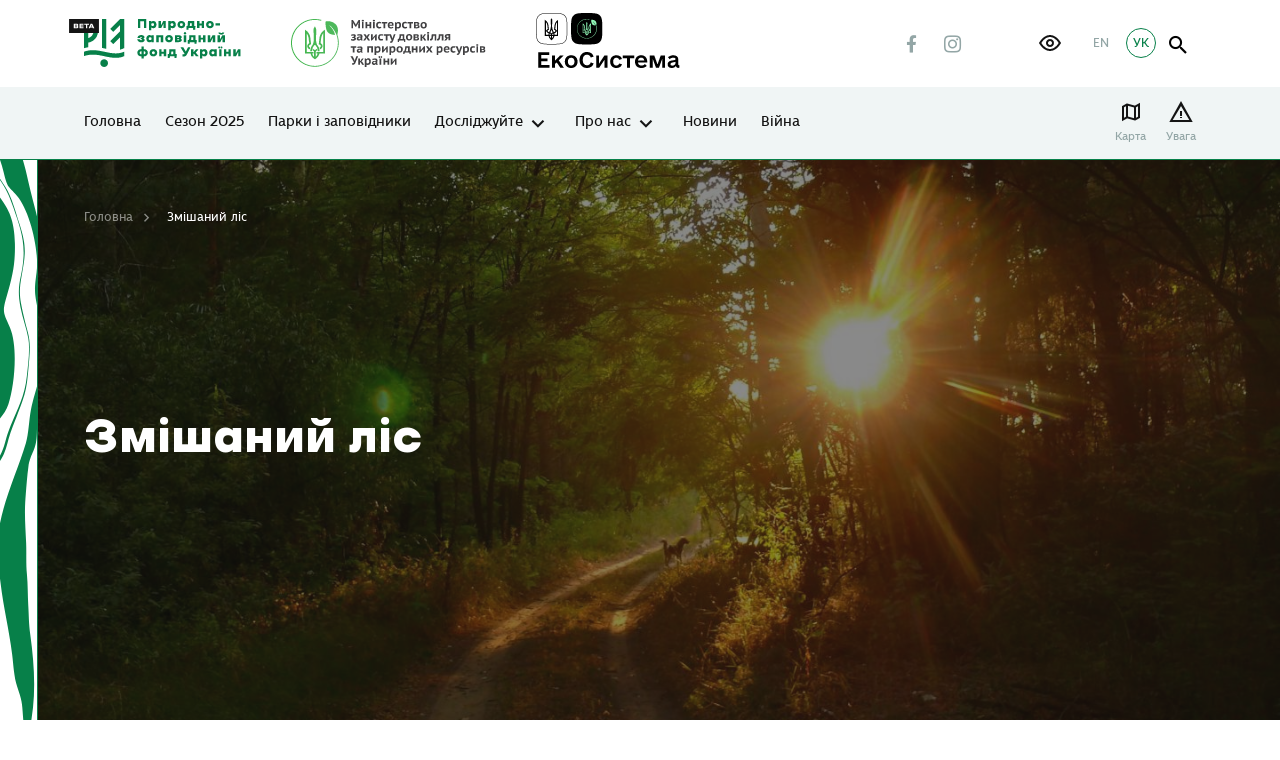

--- FILE ---
content_type: text/html; charset=UTF-8
request_url: https://wownature.in.ua/location-temp/zmishanyy-lis/
body_size: 16033
content:
<!DOCTYPE html>
<html lang="uk">

<head>
    <meta charset="utf-8">
    <meta http-equiv="X-UA-Compatible" content="IE=edge">
    <meta name="viewport" content="width=device-width, initial-scale=1, shrink-to-fit=no">
    
<!-- Оптимізація пошукових систем (SEO) з Rank Math - https://rankmath.com/ -->
<title>Змішаний ліс - Природно-заповідний фонд України</title>
<meta name="robots" content="follow, index, max-snippet:-1, max-video-preview:-1, max-image-preview:large"/>
<link rel="canonical" href="https://wownature.in.ua/location-temp/zmishanyy-lis/" />
<meta property="og:locale" content="uk_UA" />
<meta property="og:type" content="article" />
<meta property="og:title" content="Змішаний ліс - Природно-заповідний фонд України" />
<meta property="og:description" content="Якщо ви знайшли помилку, будь ласка, виділіть фрагмент тексту та натисніть Ctrl+Enter." />
<meta property="og:url" content="https://wownature.in.ua/location-temp/zmishanyy-lis/" />
<meta property="og:site_name" content="Природно-заповідний фонд України" />
<meta property="og:updated_time" content="2021-09-16T16:02:09+03:00" />
<meta property="og:image" content="https://wownature.in.ua/wp-content/uploads/2021/05/Zmishanyy-lis-1.jpg" />
<meta property="og:image:secure_url" content="https://wownature.in.ua/wp-content/uploads/2021/05/Zmishanyy-lis-1.jpg" />
<meta property="og:image:width" content="1440" />
<meta property="og:image:height" content="1080" />
<meta property="og:image:alt" content="Змішаний ліс" />
<meta property="og:image:type" content="image/jpeg" />
<meta name="twitter:card" content="summary_large_image" />
<meta name="twitter:title" content="Змішаний ліс - Природно-заповідний фонд України" />
<meta name="twitter:image" content="https://wownature.in.ua/wp-content/uploads/2021/05/Zmishanyy-lis-1.jpg" />
<!-- /Плагін Rank Math WordPress SEO -->


<link rel="alternate" title="oEmbed (JSON)" type="application/json+oembed" href="https://wownature.in.ua/wp-json/oembed/1.0/embed?url=https%3A%2F%2Fwownature.in.ua%2Flocation-temp%2Fzmishanyy-lis%2F&#038;lang=uk" />
<link rel="alternate" title="oEmbed (XML)" type="text/xml+oembed" href="https://wownature.in.ua/wp-json/oembed/1.0/embed?url=https%3A%2F%2Fwownature.in.ua%2Flocation-temp%2Fzmishanyy-lis%2F&#038;format=xml&#038;lang=uk" />

		<style type="text/css">
			.mistape-test, .mistape_mistake_inner {color: #1bc18a !important;}
			#mistape_dialog h2::before, #mistape_dialog .mistape_action, .mistape-letter-back {background-color: #1bc18a !important; }
			#mistape_reported_text:before, #mistape_reported_text:after {border-color: #1bc18a !important;}
            .mistape-letter-front .front-left {border-left-color: #1bc18a !important;}
            .mistape-letter-front .front-right {border-right-color: #1bc18a !important;}
            .mistape-letter-front .front-bottom, .mistape-letter-back > .mistape-letter-back-top, .mistape-letter-top {border-bottom-color: #1bc18a !important;}
            .mistape-logo svg {fill: #1bc18a !important;}
		</style>
		<style id='wp-img-auto-sizes-contain-inline-css' type='text/css'>
img:is([sizes=auto i],[sizes^="auto," i]){contain-intrinsic-size:3000px 1500px}
/*# sourceURL=wp-img-auto-sizes-contain-inline-css */
</style>
<style id='wp-emoji-styles-inline-css' type='text/css'>

	img.wp-smiley, img.emoji {
		display: inline !important;
		border: none !important;
		box-shadow: none !important;
		height: 1em !important;
		width: 1em !important;
		margin: 0 0.07em !important;
		vertical-align: -0.1em !important;
		background: none !important;
		padding: 0 !important;
	}
/*# sourceURL=wp-emoji-styles-inline-css */
</style>
<style id='classic-theme-styles-inline-css' type='text/css'>
/*! This file is auto-generated */
.wp-block-button__link{color:#fff;background-color:#32373c;border-radius:9999px;box-shadow:none;text-decoration:none;padding:calc(.667em + 2px) calc(1.333em + 2px);font-size:1.125em}.wp-block-file__button{background:#32373c;color:#fff;text-decoration:none}
/*# sourceURL=/wp-includes/css/classic-themes.min.css */
</style>
<link rel='stylesheet' id='powertip-css' href='https://wownature.in.ua/wp-content/plugins/devvn-image-hotspot/frontend/css/jquery.powertip.min.css?ver=1.2.0' type='text/css' media='all' />
<link data-minify="1" rel='stylesheet' id='maps-points-css' href='https://wownature.in.ua/wp-content/cache/min/1/wp-content/plugins/devvn-image-hotspot/frontend/css/maps_points.css?ver=1769050861' type='text/css' media='all' />
<link data-minify="1" rel='stylesheet' id='mapsmarkerpro-css' href='https://wownature.in.ua/wp-content/cache/min/1/wp-content/plugins/maps-marker-pro/css/mapsmarkerpro.css?ver=1769050861' type='text/css' media='all' />
<link data-minify="1" rel='stylesheet' id='mistape-front-css' href='https://wownature.in.ua/wp-content/cache/min/1/wp-content/plugins/mistape/assets/css/mistape-front.css?ver=1769050861' type='text/css' media='all' />
<link data-minify="1" rel='stylesheet' id='sg-swiper-bundle-css' href='https://wownature.in.ua/wp-content/cache/min/1/wp-content/themes/sitegist-theme/assets/css/swiper-bundle.min.css?ver=1769050861' type='text/css' media='all' />
<link rel='stylesheet' id='sg-animate-css' href='https://wownature.in.ua/wp-content/themes/sitegist-theme/assets/css/animate.min.css?ver=20260126092530' type='text/css' media='all' />
<link rel='stylesheet' id='sg-warnings-css' href='https://wownature.in.ua/wp-content/themes/sitegist-theme/assets/css/warnings.min.css?ver=20260126092530' type='text/css' media='all' />
<link data-minify="1" rel='stylesheet' id='sg-lib-css' href='https://wownature.in.ua/wp-content/cache/min/1/wp-content/themes/sitegist-theme/assets/css/lib.css?ver=1769050861' type='text/css' media='all' />
<link data-minify="1" rel='stylesheet' id='sg-daterangepicker-css' href='https://wownature.in.ua/wp-content/cache/min/1/wp-content/themes/sitegist-theme/assets/css/daterangepicker.css?ver=1769050861' type='text/css' media='all' />
<link data-minify="1" rel='stylesheet' id='sg-style-css' href='https://wownature.in.ua/wp-content/cache/min/1/wp-content/themes/sitegist-theme/assets/css/style.css?ver=1769050861' type='text/css' media='all' />
<link data-minify="1" rel='stylesheet' id='mz-style-css' href='https://wownature.in.ua/wp-content/cache/min/1/wp-content/themes/sitegist-theme/assets/css/mz.css?ver=1769050861' type='text/css' media='all' />
<link data-minify="1" rel='stylesheet' id='bb-style-css' href='https://wownature.in.ua/wp-content/cache/min/1/wp-content/themes/sitegist-theme/assets/css/bb.css?ver=1769050861' type='text/css' media='all' />
<link data-minify="1" rel='stylesheet' id='mr-style-css' href='https://wownature.in.ua/wp-content/cache/min/1/wp-content/themes/sitegist-theme/assets/css/mr.css?ver=1769050861' type='text/css' media='all' />
<link data-minify="1" rel='stylesheet' id='lt-style-css' href='https://wownature.in.ua/wp-content/cache/min/1/wp-content/themes/sitegist-theme/assets/css/lt.css?ver=1769050861' type='text/css' media='all' />
<link data-minify="1" rel='stylesheet' id='dz-style-css' href='https://wownature.in.ua/wp-content/cache/min/1/wp-content/themes/sitegist-theme/assets/css/dz.css?ver=1769050861' type='text/css' media='all' />
<link data-minify="1" rel='stylesheet' id='mr-inclusivity-css' href='https://wownature.in.ua/wp-content/cache/min/1/wp-content/themes/sitegist-theme/inclusivity/css/inclusivity.css?ver=1769050861' type='text/css' media='all' />
<link rel="https://api.w.org/" href="https://wownature.in.ua/wp-json/" /><link rel="EditURI" type="application/rsd+xml" title="RSD" href="https://wownature.in.ua/xmlrpc.php?rsd" />
<meta name="generator" content="WordPress 6.9" />
<link rel='shortlink' href='https://wownature.in.ua/?p=6606' />
<noscript><style>.lazyload[data-src]{display:none !important;}</style></noscript><style>.lazyload{background-image:none !important;}.lazyload:before{background-image:none !important;}</style><link rel="icon" href="https://wownature.in.ua/wp-content/uploads/2021/04/cropped-favicon-parky-32x32.png" sizes="32x32" />
<link rel="icon" href="https://wownature.in.ua/wp-content/uploads/2021/04/cropped-favicon-parky-192x192.png" sizes="192x192" />
<link rel="apple-touch-icon" href="https://wownature.in.ua/wp-content/uploads/2021/04/cropped-favicon-parky-180x180.png" />
<meta name="msapplication-TileImage" content="https://wownature.in.ua/wp-content/uploads/2021/04/cropped-favicon-parky-270x270.png" />

    <!--[if IE 9]>
    <link href="https://cdn.jsdelivr.net/gh/coliff/bootstrap-ie8/css/bootstrap-ie9.min.css"
          rel="stylesheet" />
    <script src="https://oss.maxcdn.com/respond/1.4.2/respond.min.js"></script>
    <![endif]-->
    <!--[if lte IE 8]>
    <link href="https://cdn.jsdelivr.net/gh/coliff/bootstrap-ie8/css/bootstrap-ie8.min.css"
          rel="stylesheet" />
    <script src="https://cdn.jsdelivr.net/g/html5shiv@3.7.3"></script>
    <script src="https://oss.maxcdn.com/respond/1.4.2/respond.min.js"></script>
    <![endif]-->
    <!--[if IE]>
    <p class="browserupgrade">You are using an <strong>outdated</strong> browser. Please <a href="https://browsehappy.com/">upgrade

        your browser</a> to improve your experience and security.</p>
    <![endif]-->
<style id='global-styles-inline-css' type='text/css'>
:root{--wp--preset--aspect-ratio--square: 1;--wp--preset--aspect-ratio--4-3: 4/3;--wp--preset--aspect-ratio--3-4: 3/4;--wp--preset--aspect-ratio--3-2: 3/2;--wp--preset--aspect-ratio--2-3: 2/3;--wp--preset--aspect-ratio--16-9: 16/9;--wp--preset--aspect-ratio--9-16: 9/16;--wp--preset--color--black: #000000;--wp--preset--color--cyan-bluish-gray: #abb8c3;--wp--preset--color--white: #ffffff;--wp--preset--color--pale-pink: #f78da7;--wp--preset--color--vivid-red: #cf2e2e;--wp--preset--color--luminous-vivid-orange: #ff6900;--wp--preset--color--luminous-vivid-amber: #fcb900;--wp--preset--color--light-green-cyan: #7bdcb5;--wp--preset--color--vivid-green-cyan: #00d084;--wp--preset--color--pale-cyan-blue: #8ed1fc;--wp--preset--color--vivid-cyan-blue: #0693e3;--wp--preset--color--vivid-purple: #9b51e0;--wp--preset--gradient--vivid-cyan-blue-to-vivid-purple: linear-gradient(135deg,rgb(6,147,227) 0%,rgb(155,81,224) 100%);--wp--preset--gradient--light-green-cyan-to-vivid-green-cyan: linear-gradient(135deg,rgb(122,220,180) 0%,rgb(0,208,130) 100%);--wp--preset--gradient--luminous-vivid-amber-to-luminous-vivid-orange: linear-gradient(135deg,rgb(252,185,0) 0%,rgb(255,105,0) 100%);--wp--preset--gradient--luminous-vivid-orange-to-vivid-red: linear-gradient(135deg,rgb(255,105,0) 0%,rgb(207,46,46) 100%);--wp--preset--gradient--very-light-gray-to-cyan-bluish-gray: linear-gradient(135deg,rgb(238,238,238) 0%,rgb(169,184,195) 100%);--wp--preset--gradient--cool-to-warm-spectrum: linear-gradient(135deg,rgb(74,234,220) 0%,rgb(151,120,209) 20%,rgb(207,42,186) 40%,rgb(238,44,130) 60%,rgb(251,105,98) 80%,rgb(254,248,76) 100%);--wp--preset--gradient--blush-light-purple: linear-gradient(135deg,rgb(255,206,236) 0%,rgb(152,150,240) 100%);--wp--preset--gradient--blush-bordeaux: linear-gradient(135deg,rgb(254,205,165) 0%,rgb(254,45,45) 50%,rgb(107,0,62) 100%);--wp--preset--gradient--luminous-dusk: linear-gradient(135deg,rgb(255,203,112) 0%,rgb(199,81,192) 50%,rgb(65,88,208) 100%);--wp--preset--gradient--pale-ocean: linear-gradient(135deg,rgb(255,245,203) 0%,rgb(182,227,212) 50%,rgb(51,167,181) 100%);--wp--preset--gradient--electric-grass: linear-gradient(135deg,rgb(202,248,128) 0%,rgb(113,206,126) 100%);--wp--preset--gradient--midnight: linear-gradient(135deg,rgb(2,3,129) 0%,rgb(40,116,252) 100%);--wp--preset--font-size--small: 13px;--wp--preset--font-size--medium: 20px;--wp--preset--font-size--large: 36px;--wp--preset--font-size--x-large: 42px;--wp--preset--spacing--20: 0.44rem;--wp--preset--spacing--30: 0.67rem;--wp--preset--spacing--40: 1rem;--wp--preset--spacing--50: 1.5rem;--wp--preset--spacing--60: 2.25rem;--wp--preset--spacing--70: 3.38rem;--wp--preset--spacing--80: 5.06rem;--wp--preset--shadow--natural: 6px 6px 9px rgba(0, 0, 0, 0.2);--wp--preset--shadow--deep: 12px 12px 50px rgba(0, 0, 0, 0.4);--wp--preset--shadow--sharp: 6px 6px 0px rgba(0, 0, 0, 0.2);--wp--preset--shadow--outlined: 6px 6px 0px -3px rgb(255, 255, 255), 6px 6px rgb(0, 0, 0);--wp--preset--shadow--crisp: 6px 6px 0px rgb(0, 0, 0);}:where(.is-layout-flex){gap: 0.5em;}:where(.is-layout-grid){gap: 0.5em;}body .is-layout-flex{display: flex;}.is-layout-flex{flex-wrap: wrap;align-items: center;}.is-layout-flex > :is(*, div){margin: 0;}body .is-layout-grid{display: grid;}.is-layout-grid > :is(*, div){margin: 0;}:where(.wp-block-columns.is-layout-flex){gap: 2em;}:where(.wp-block-columns.is-layout-grid){gap: 2em;}:where(.wp-block-post-template.is-layout-flex){gap: 1.25em;}:where(.wp-block-post-template.is-layout-grid){gap: 1.25em;}.has-black-color{color: var(--wp--preset--color--black) !important;}.has-cyan-bluish-gray-color{color: var(--wp--preset--color--cyan-bluish-gray) !important;}.has-white-color{color: var(--wp--preset--color--white) !important;}.has-pale-pink-color{color: var(--wp--preset--color--pale-pink) !important;}.has-vivid-red-color{color: var(--wp--preset--color--vivid-red) !important;}.has-luminous-vivid-orange-color{color: var(--wp--preset--color--luminous-vivid-orange) !important;}.has-luminous-vivid-amber-color{color: var(--wp--preset--color--luminous-vivid-amber) !important;}.has-light-green-cyan-color{color: var(--wp--preset--color--light-green-cyan) !important;}.has-vivid-green-cyan-color{color: var(--wp--preset--color--vivid-green-cyan) !important;}.has-pale-cyan-blue-color{color: var(--wp--preset--color--pale-cyan-blue) !important;}.has-vivid-cyan-blue-color{color: var(--wp--preset--color--vivid-cyan-blue) !important;}.has-vivid-purple-color{color: var(--wp--preset--color--vivid-purple) !important;}.has-black-background-color{background-color: var(--wp--preset--color--black) !important;}.has-cyan-bluish-gray-background-color{background-color: var(--wp--preset--color--cyan-bluish-gray) !important;}.has-white-background-color{background-color: var(--wp--preset--color--white) !important;}.has-pale-pink-background-color{background-color: var(--wp--preset--color--pale-pink) !important;}.has-vivid-red-background-color{background-color: var(--wp--preset--color--vivid-red) !important;}.has-luminous-vivid-orange-background-color{background-color: var(--wp--preset--color--luminous-vivid-orange) !important;}.has-luminous-vivid-amber-background-color{background-color: var(--wp--preset--color--luminous-vivid-amber) !important;}.has-light-green-cyan-background-color{background-color: var(--wp--preset--color--light-green-cyan) !important;}.has-vivid-green-cyan-background-color{background-color: var(--wp--preset--color--vivid-green-cyan) !important;}.has-pale-cyan-blue-background-color{background-color: var(--wp--preset--color--pale-cyan-blue) !important;}.has-vivid-cyan-blue-background-color{background-color: var(--wp--preset--color--vivid-cyan-blue) !important;}.has-vivid-purple-background-color{background-color: var(--wp--preset--color--vivid-purple) !important;}.has-black-border-color{border-color: var(--wp--preset--color--black) !important;}.has-cyan-bluish-gray-border-color{border-color: var(--wp--preset--color--cyan-bluish-gray) !important;}.has-white-border-color{border-color: var(--wp--preset--color--white) !important;}.has-pale-pink-border-color{border-color: var(--wp--preset--color--pale-pink) !important;}.has-vivid-red-border-color{border-color: var(--wp--preset--color--vivid-red) !important;}.has-luminous-vivid-orange-border-color{border-color: var(--wp--preset--color--luminous-vivid-orange) !important;}.has-luminous-vivid-amber-border-color{border-color: var(--wp--preset--color--luminous-vivid-amber) !important;}.has-light-green-cyan-border-color{border-color: var(--wp--preset--color--light-green-cyan) !important;}.has-vivid-green-cyan-border-color{border-color: var(--wp--preset--color--vivid-green-cyan) !important;}.has-pale-cyan-blue-border-color{border-color: var(--wp--preset--color--pale-cyan-blue) !important;}.has-vivid-cyan-blue-border-color{border-color: var(--wp--preset--color--vivid-cyan-blue) !important;}.has-vivid-purple-border-color{border-color: var(--wp--preset--color--vivid-purple) !important;}.has-vivid-cyan-blue-to-vivid-purple-gradient-background{background: var(--wp--preset--gradient--vivid-cyan-blue-to-vivid-purple) !important;}.has-light-green-cyan-to-vivid-green-cyan-gradient-background{background: var(--wp--preset--gradient--light-green-cyan-to-vivid-green-cyan) !important;}.has-luminous-vivid-amber-to-luminous-vivid-orange-gradient-background{background: var(--wp--preset--gradient--luminous-vivid-amber-to-luminous-vivid-orange) !important;}.has-luminous-vivid-orange-to-vivid-red-gradient-background{background: var(--wp--preset--gradient--luminous-vivid-orange-to-vivid-red) !important;}.has-very-light-gray-to-cyan-bluish-gray-gradient-background{background: var(--wp--preset--gradient--very-light-gray-to-cyan-bluish-gray) !important;}.has-cool-to-warm-spectrum-gradient-background{background: var(--wp--preset--gradient--cool-to-warm-spectrum) !important;}.has-blush-light-purple-gradient-background{background: var(--wp--preset--gradient--blush-light-purple) !important;}.has-blush-bordeaux-gradient-background{background: var(--wp--preset--gradient--blush-bordeaux) !important;}.has-luminous-dusk-gradient-background{background: var(--wp--preset--gradient--luminous-dusk) !important;}.has-pale-ocean-gradient-background{background: var(--wp--preset--gradient--pale-ocean) !important;}.has-electric-grass-gradient-background{background: var(--wp--preset--gradient--electric-grass) !important;}.has-midnight-gradient-background{background: var(--wp--preset--gradient--midnight) !important;}.has-small-font-size{font-size: var(--wp--preset--font-size--small) !important;}.has-medium-font-size{font-size: var(--wp--preset--font-size--medium) !important;}.has-large-font-size{font-size: var(--wp--preset--font-size--large) !important;}.has-x-large-font-size{font-size: var(--wp--preset--font-size--x-large) !important;}
/*# sourceURL=global-styles-inline-css */
</style>
<meta name="generator" content="WP Rocket 3.20.3" data-wpr-features="wpr_minify_js wpr_minify_css wpr_preload_links wpr_desktop" /></head>

<body data-rsssl=1 class="wp-singular location-temp-template-default single single-location-temp postid-6606 wp-theme-sitegist-theme  sg-main-site">

<div data-rocket-location-hash="f1b4e3ad4feca2b70720e09482dad9f8" id="page-wrapper" class="sg-background">
    <header data-rocket-location-hash="f35b7ee6cc123bacf7f1ff9ed2d0fbab" class="sg-background" id="header">
        <section data-rocket-location-hash="9e002c1e38fe39988d06e06f90013543" class="quick-srch sg-background">
    <div data-rocket-location-hash="ec8b2ba6cccff53b3afdc06c5624042c" class="limiter">
        <div class="limiter__wrapper">
            <button class="icon-Close-big quick-srch-closer hover-scale sg-font"></button>
            <div class="container">
                <div class="row justify-content-center">
                    <div class="col-sm-10 col-xl-8">
                        <div class="main-search">
                            <form class="main-search__form sg-font" id="#" name="#" method="get" action="https://wownature.in.ua/poshuk/" autocomplete="off">
                                <div class="main-search__holder main-search__holder--query">
                                    <input type="text" id="qs" name="quick-search" class="main-search__ctrl sg-font" placeholder="Що ви бажаєте знайти?">
                                    <button type="button" class="icon-Close main-search__clear sg-background sg-font" tabindex="0">clear search</button>
                                    <button type="submit" class="icon-search main-search__btn" tabindex="0">Показати результати</button>
                                </div>
                                <div class="main-search__holder">
                                    <ul class="main-search-sgs list-style"></ul>
                                </div>
                            </form>
                        </div>
                    </div>
                </div>
            </div>
        </div>
    </div>
</section>        <aside class="mobile-menu sg-background">
            <div class="container mobile-menu__wrapper">
                <div class="mobile-menu__top">
                    <ul id="menu-test" class="mobile-nav sg-background sg-font sg-font-small"><li id="menu-item-17268" class="menu-item menu-item-type-post_type menu-item-object-page menu-item-home parent-menu-item menu-item-17268"><a href="https://wownature.in.ua/">Головна</a></li>
<li id="menu-item-17265" class="menu-item menu-item-type-post_type menu-item-object-page parent-menu-item menu-item-17265"><a href="https://wownature.in.ua/sezon-2023/">Сезон 2025</a></li>
<li id="menu-item-2628" class="menu-item menu-item-type-post_type menu-item-object-page parent-menu-item menu-item-2628"><a href="https://wownature.in.ua/parky-i-zapovidnyky/">Парки і заповідники</a></li>
<li id="menu-item-15231" class="menu-item menu-item-type-custom menu-item-object-custom menu-item-has-children parent-menu-item menu-item-15231"><a href="https://wownature.in.ua/doslidzhuyte/tsikavo-pro-pryrodu/">Досліджуйте</a>
<ul class="sub-menu">
	<li id="menu-item-2734" class="menu-item menu-item-type-post_type menu-item-object-page menu-item-2734"><a href="https://wownature.in.ua/doslidzhuyte/tsikavo-pro-pryrodu/">Цікаво про природу</a></li>
	<li id="menu-item-2733" class="hidden none menu-item menu-item-type-post_type menu-item-object-page menu-item-2733"><a href="https://wownature.in.ua/doslidzhuyte/naukovyy-zhurnal-pzf/">Науковий журнал ПЗФ</a></li>
	<li id="menu-item-9017" class="menu-item menu-item-type-post_type menu-item-object-page menu-item-9017"><a href="https://wownature.in.ua/naukovyy-daydzhest/">Науковий дайджест</a></li>
	<li id="menu-item-2732" class="menu-item menu-item-type-post_type menu-item-object-page menu-item-2732"><a href="https://wownature.in.ua/doslidzhuyte/vy-doslidnyk/">Ви – дослідник</a></li>
</ul>
</li>
<li id="menu-item-1552" class="hidden none menu-item menu-item-type-post_type menu-item-object-page menu-item-has-children parent-menu-item menu-item-1552"><a href="https://wownature.in.ua/kalendar/">Календар</a>
<ul class="sub-menu">
	<li id="menu-item-2738" class="menu-item menu-item-type-post_type menu-item-object-page menu-item-2738"><a href="https://wownature.in.ua/kalendar/podii/">Події</a></li>
</ul>
</li>
<li id="menu-item-15233" class="menu-item menu-item-type-custom menu-item-object-custom menu-item-has-children parent-menu-item menu-item-15233"><a href="/pro-nas/nasha-diialnist/">Про нас</a>
<ul class="sub-menu">
	<li id="menu-item-2772" class="hidden none menu-item menu-item-type-post_type menu-item-object-page menu-item-2772"><a href="https://wownature.in.ua/pro-nas/chasti-pytannia/">Часті питання</a></li>
	<li id="menu-item-2762" class="menu-item menu-item-type-post_type menu-item-object-page menu-item-has-children menu-item-2762"><a href="https://wownature.in.ua/pro-nas/nasha-diialnist/">Наша діяльність</a>
	<ul class="sub-menu">
		<li id="menu-item-2766" class="menu-item menu-item-type-post_type menu-item-object-page menu-item-2766"><a href="https://wownature.in.ua/pro-nas/nasha-diialnist/zapovidaiemo/">Заповідаємо</a></li>
		<li id="menu-item-2769" class="menu-item menu-item-type-post_type menu-item-object-page menu-item-2769"><a href="https://wownature.in.ua/pro-nas/nasha-diialnist/okhoroniaiemo/">Охороняємо</a></li>
		<li id="menu-item-2763" class="menu-item menu-item-type-post_type menu-item-object-page menu-item-2763"><a href="https://wownature.in.ua/pro-nas/nasha-diialnist/doslidzhuiemo/">Досліджуємо</a></li>
		<li id="menu-item-2765" class="menu-item menu-item-type-post_type menu-item-object-page menu-item-2765"><a href="https://wownature.in.ua/pro-nas/nasha-diialnist/ekoosvita/">Екоосвіта</a></li>
		<li id="menu-item-2771" class="menu-item menu-item-type-post_type menu-item-object-page menu-item-2771"><a href="https://wownature.in.ua/pro-nas/nasha-diialnist/rekreatsiia/">Рекреація</a></li>
		<li id="menu-item-2764" class="menu-item menu-item-type-post_type menu-item-object-page menu-item-2764"><a href="https://wownature.in.ua/pro-nas/nasha-diialnist/ekonomichne-zabezpechennia-orhanizatsii-i-funktsionuvannia-pryrodno-zapovidnoho-fondu/">Економічне забезпечення</a></li>
		<li id="menu-item-2770" class="menu-item menu-item-type-post_type menu-item-object-page menu-item-2770"><a href="https://wownature.in.ua/pro-nas/nasha-diialnist/pryrodokorystuvannia/">Природокористування</a></li>
		<li id="menu-item-2767" class="menu-item menu-item-type-post_type menu-item-object-page menu-item-2767"><a href="https://wownature.in.ua/pro-nas/nasha-diialnist/mizhnarodna-diialnist/">Міжнародна діяльність</a></li>
	</ul>
</li>
	<li id="menu-item-2737" class="menu-item menu-item-type-post_type menu-item-object-page menu-item-has-children menu-item-2737"><a href="https://wownature.in.ua/oberihaymo/">Оберігаємо</a>
	<ul class="sub-menu">
		<li id="menu-item-4437" class="menu-item menu-item-type-post_type menu-item-object-page menu-item-4437"><a href="https://wownature.in.ua/oberihaymo/pryrodno-zapovidnyy-fond/">Природно-заповідний фонд</a></li>
		<li id="menu-item-4438" class="menu-item menu-item-type-post_type menu-item-object-page menu-item-4438"><a href="https://wownature.in.ua/oberihaymo/terytorii-smarahdovoi-merezhi/">Території Смарагдової мережі</a></li>
		<li id="menu-item-4439" class="menu-item menu-item-type-post_type menu-item-object-page menu-item-4439"><a href="https://wownature.in.ua/oberihaymo/vsesvitnia-pryrodna-spadshchyna/">Всесвітня природна спадщина</a></li>
		<li id="menu-item-4440" class="menu-item menu-item-type-post_type menu-item-object-page menu-item-4440"><a href="https://wownature.in.ua/oberihaymo/biosferni-rezervaty-v-ukraini/">Біосферні резервати</a></li>
		<li id="menu-item-4441" class="menu-item menu-item-type-post_type menu-item-object-page menu-item-4441"><a href="https://wownature.in.ua/oberihaymo/ridkisni-vydy-uhrupovannia-ta-biotopy/">Рідкісні види, угруповання та природні оселища</a></li>
		<li id="menu-item-8190" class="menu-item menu-item-type-post_type menu-item-object-page menu-item-8190"><a href="https://wownature.in.ua/oberihaymo/ramsarski-uhiddia/">Рамсарські угіддя</a></li>
	</ul>
</li>
	<li id="menu-item-15232" class="menu-item menu-item-type-custom menu-item-object-custom menu-item-has-children menu-item-15232"><a href="/doluchaytes/volonteram/">Долучайтесь</a>
	<ul class="sub-menu">
		<li id="menu-item-2716" class="menu-item menu-item-type-post_type menu-item-object-page menu-item-2716"><a href="https://wownature.in.ua/doluchaytes/volonteram/">Волонтерам</a></li>
		<li id="menu-item-2715" class="menu-item menu-item-type-post_type menu-item-object-page menu-item-2715"><a href="https://wownature.in.ua/doluchaytes/biznesu/">Бізнесу</a></li>
		<li id="menu-item-2719" class="hidden none menu-item menu-item-type-post_type menu-item-object-page menu-item-2719"><a href="https://wownature.in.ua/doluchaytes/mistsevym-meshkantsiam/">Місцевим мешканцям та громадам</a></li>
		<li id="menu-item-2721" class="hidden none menu-item menu-item-type-post_type menu-item-object-page menu-item-2721"><a href="https://wownature.in.ua/doluchaytes/sotsialno-vidpovidalnomu-biznesu/">Соціально-відповідальному бізнесу</a></li>
		<li id="menu-item-2724" class="hidden none menu-item menu-item-type-post_type menu-item-object-page menu-item-2724"><a href="https://wownature.in.ua/doluchaytes/hromadskym-orhanizatsiiam/">Громадським організаціям</a></li>
		<li id="menu-item-2723" class="menu-item menu-item-type-post_type menu-item-object-page menu-item-2723"><a href="https://wownature.in.ua/doluchaytes/studentam/">Студентам</a></li>
		<li id="menu-item-2718" class="hidden none menu-item menu-item-type-post_type menu-item-object-page menu-item-2718"><a href="https://wownature.in.ua/doluchaytes/ditiam/">Дітям</a></li>
		<li id="menu-item-2659" class="hidden none menu-item menu-item-type-post_type menu-item-object-page menu-item-2659"><a href="https://wownature.in.ua/doluchaytes/mizhnarodna-spivpratsia/">Міжнародна співпраця</a></li>
		<li id="menu-item-2722" class="hidden none menu-item menu-item-type-post_type menu-item-object-page menu-item-2722"><a href="https://wownature.in.ua/doluchaytes/ustanovy-partnery/">Установи-партнери</a></li>
		<li id="menu-item-2660" class="hidden none menu-item menu-item-type-post_type menu-item-object-page menu-item-2660"><a href="https://wownature.in.ua/doluchaytes/pidtrymay/">Підтримай</a></li>
	</ul>
</li>
	<li id="menu-item-9220" class="menu-item menu-item-type-post_type menu-item-object-page menu-item-9220"><a href="https://wownature.in.ua/kalendar/">Календар</a></li>
	<li id="menu-item-2760" class="menu-item menu-item-type-post_type menu-item-object-page menu-item-2760"><a href="https://wownature.in.ua/pro-nas/dokumenty/">Документи</a></li>
	<li id="menu-item-8237" class="menu-item menu-item-type-post_type menu-item-object-page menu-item-8237"><a href="https://wownature.in.ua/pro-nas/vakansii/">Вакансії</a></li>
	<li id="menu-item-2759" class="hidden none menu-item menu-item-type-post_type menu-item-object-page menu-item-2759"><a href="https://wownature.in.ua/pro-nas/dlia-presy/">Для преси</a></li>
	<li id="menu-item-2761" class="hidden none menu-item menu-item-type-post_type menu-item-object-page menu-item-2761"><a href="https://wownature.in.ua/pro-nas/kontakty/">Контакти</a></li>
</ul>
</li>
<li id="menu-item-7103" class="menu-item menu-item-type-post_type menu-item-object-page parent-menu-item menu-item-7103"><a href="https://wownature.in.ua/novyny/">Новини</a></li>
<li id="menu-item-15939" class="menu-item menu-item-type-custom menu-item-object-custom menu-item-15939"><a href="https://wownature.in.ua/novyny/?park-cat=viyna#main">Війна</a></li>
</ul>                </div>
                <div class="mobile-menu__bottom">
                    <div class="site-action">
                      <a href="#" class="site-action btn-secondary sg-background sg-font">Підтримати</a>
                        <a href="#" class="site-action btn-primary sg-background sg-font">Замовити екскурсію</a>
                    </div>
                    <div class="social-list">
                                                    <a href="https://www.facebook.com/wownature.in.ua/" class="social-list__lnk icon-Facebook sg-font" target="_blank" rel="nofollow"></a>
                                                                            <a href="https://www.instagram.com/wownature.in.ua/" class="social-list__lnk icon-Instagram sg-font" target="_blank" rel="nofollow"></a>
                                                                    </div>
                    <div class="inclusivity-button">
                        <button id="inclusivity-button" tabindex="0" role="button" aria-label="інклюзивність"></button>
                    </div>
                    <ul class="site-lng sg-font">
                        	<li class="lang-item lang-item-2 lang-item-uk current-lang no-translation lang-item-first"><span hreflang="uk" href="https://wownature.in.ua/" aria-current="true">УК</a></li>
	<li class="lang-item lang-item-5 lang-item-en no-translation"><a lang="en-GB" hreflang="en-GB" href="https://wownature.in.ua/en/">EN</a></li>
                    </ul>
                </div>
            </div>
        </aside>
        <div data-rocket-location-hash="144484b28faabe4bbacc8b9cad47bcc4" class="limiter sg-background">
            <div class="limiter__wrapper">
                <div class="container">
                                        <div class="header-top header-top-main">
    <div class="header-top__l">
        <a href="https://wownature.in.ua/" class="site-main-lnk">
                            <img src="[data-uri]" alt="site logo" class="site-logo lazyload" data-src="https://wownature.in.ua/wp-content/uploads/2021/05/Logo-2-1.svg" decoding="async"><noscript><img src="https://wownature.in.ua/wp-content/uploads/2021/05/Logo-2-1.svg" alt="site logo" class="site-logo" data-eio="l"></noscript>
            
        </a>

        <a href="https://mepr.gov.ua/" target="_blank">
            <img src="[data-uri]" alt="site logo" class="site-logo lazyload" data-src="https://wownature.in.ua/wp-content/uploads/2021/05/mindovkilla-1.svg" decoding="async"><noscript><img src="https://wownature.in.ua/wp-content/uploads/2021/05/mindovkilla-1.svg" alt="site logo" class="site-logo" data-eio="l"></noscript>
        </a>


            <div class="site-sponsors">
                                    <a class="sg-font" target="_blank" href="https://eco.gov.ua/">
                                            <img src="[data-uri]" alt="sponsor" data-src="https://wownature.in.ua/wp-content/uploads/2021/11/Group-4.svg" decoding="async" class="lazyload"><noscript><img src="https://wownature.in.ua/wp-content/uploads/2021/11/Group-4.svg" alt="sponsor" data-eio="l"></noscript>
                                    </a>
                        </div>
    </div>
    <div class="header-top__r">
        <div class="site-action none-on-mobile">
                                        <a href="https://wownature.in.ua/?page_id=24" class="site-action btn-primary">
                    Послуги парку                </a>
                    </div>
        <div class="social-list none-on-tablet">
                            <a href="https://www.facebook.com/wownature.in.ua/" class="social-list__lnk icon-Facebook" target="_blank" rel="nofollow"></a>
                                        <a href="https://www.instagram.com/wownature.in.ua/" class="social-list__lnk icon-Instagram" target="_blank" rel="nofollow"></a>
                                </div>
        <ul class="site-lng none-on-tablet">
            	<li class="lang-item lang-item-2 lang-item-uk current-lang no-translation lang-item-first"><span hreflang="uk" href="https://wownature.in.ua/" aria-current="true">УК</a></li>
	<li class="lang-item lang-item-5 lang-item-en no-translation"><a lang="en-GB" hreflang="en-GB" href="https://wownature.in.ua/en/">EN</a></li>
            <li class="inclusivity-button">
                <button id="inclusivity-button" class="sg-font sg-font-large" tabindex="0" role="button" aria-label="інклюзивність"></button>
            </li>
        </ul>
        <button class="quick-srch-opener icon-Search only-on-mobile">open search</button>

    </div>
</div>                </div>
            </div>
        </div>
        <div data-rocket-location-hash="84b01af559492cd24fecc19e21a59867" class="header-main sg-background">
            <div class="limiter">
                <div class="limiter__wrapper">
                    <div class="container header-main__ctn">
                        <ul id="menu-test-1" class="lisn main-nav none-on-tablet sg-font"><li class="menu-item menu-item-type-post_type menu-item-object-page menu-item-home parent-menu-item menu-item-17268"><a href="https://wownature.in.ua/">Головна</a></li>
<li class="menu-item menu-item-type-post_type menu-item-object-page parent-menu-item menu-item-17265"><a href="https://wownature.in.ua/sezon-2023/">Сезон 2025</a></li>
<li class="menu-item menu-item-type-post_type menu-item-object-page parent-menu-item menu-item-2628"><a href="https://wownature.in.ua/parky-i-zapovidnyky/">Парки і заповідники</a></li>
<li class="menu-item menu-item-type-custom menu-item-object-custom menu-item-has-children parent-menu-item menu-item-15231"><a href="https://wownature.in.ua/doslidzhuyte/tsikavo-pro-pryrodu/">Досліджуйте</a>
<ul class="sub-menu">
	<li class="menu-item menu-item-type-post_type menu-item-object-page menu-item-2734"><a href="https://wownature.in.ua/doslidzhuyte/tsikavo-pro-pryrodu/">Цікаво про природу</a></li>
	<li class="hidden none menu-item menu-item-type-post_type menu-item-object-page menu-item-2733"><a href="https://wownature.in.ua/doslidzhuyte/naukovyy-zhurnal-pzf/">Науковий журнал ПЗФ</a></li>
	<li class="menu-item menu-item-type-post_type menu-item-object-page menu-item-9017"><a href="https://wownature.in.ua/naukovyy-daydzhest/">Науковий дайджест</a></li>
	<li class="menu-item menu-item-type-post_type menu-item-object-page menu-item-2732"><a href="https://wownature.in.ua/doslidzhuyte/vy-doslidnyk/">Ви – дослідник</a></li>
</ul>
</li>
<li class="hidden none menu-item menu-item-type-post_type menu-item-object-page menu-item-has-children parent-menu-item menu-item-1552"><a href="https://wownature.in.ua/kalendar/">Календар</a>
<ul class="sub-menu">
	<li class="menu-item menu-item-type-post_type menu-item-object-page menu-item-2738"><a href="https://wownature.in.ua/kalendar/podii/">Події</a></li>
</ul>
</li>
<li class="menu-item menu-item-type-custom menu-item-object-custom menu-item-has-children parent-menu-item menu-item-15233"><a href="/pro-nas/nasha-diialnist/">Про нас</a>
<ul class="sub-menu">
	<li class="hidden none menu-item menu-item-type-post_type menu-item-object-page menu-item-2772"><a href="https://wownature.in.ua/pro-nas/chasti-pytannia/">Часті питання</a></li>
	<li class="menu-item menu-item-type-post_type menu-item-object-page menu-item-has-children menu-item-2762"><a href="https://wownature.in.ua/pro-nas/nasha-diialnist/">Наша діяльність</a>
	<ul class="sub-menu">
		<li class="menu-item menu-item-type-post_type menu-item-object-page menu-item-2766"><a href="https://wownature.in.ua/pro-nas/nasha-diialnist/zapovidaiemo/">Заповідаємо</a></li>
		<li class="menu-item menu-item-type-post_type menu-item-object-page menu-item-2769"><a href="https://wownature.in.ua/pro-nas/nasha-diialnist/okhoroniaiemo/">Охороняємо</a></li>
		<li class="menu-item menu-item-type-post_type menu-item-object-page menu-item-2763"><a href="https://wownature.in.ua/pro-nas/nasha-diialnist/doslidzhuiemo/">Досліджуємо</a></li>
		<li class="menu-item menu-item-type-post_type menu-item-object-page menu-item-2765"><a href="https://wownature.in.ua/pro-nas/nasha-diialnist/ekoosvita/">Екоосвіта</a></li>
		<li class="menu-item menu-item-type-post_type menu-item-object-page menu-item-2771"><a href="https://wownature.in.ua/pro-nas/nasha-diialnist/rekreatsiia/">Рекреація</a></li>
		<li class="menu-item menu-item-type-post_type menu-item-object-page menu-item-2764"><a href="https://wownature.in.ua/pro-nas/nasha-diialnist/ekonomichne-zabezpechennia-orhanizatsii-i-funktsionuvannia-pryrodno-zapovidnoho-fondu/">Економічне забезпечення</a></li>
		<li class="menu-item menu-item-type-post_type menu-item-object-page menu-item-2770"><a href="https://wownature.in.ua/pro-nas/nasha-diialnist/pryrodokorystuvannia/">Природокористування</a></li>
		<li class="menu-item menu-item-type-post_type menu-item-object-page menu-item-2767"><a href="https://wownature.in.ua/pro-nas/nasha-diialnist/mizhnarodna-diialnist/">Міжнародна діяльність</a></li>
	</ul>
</li>
	<li class="menu-item menu-item-type-post_type menu-item-object-page menu-item-has-children menu-item-2737"><a href="https://wownature.in.ua/oberihaymo/">Оберігаємо</a>
	<ul class="sub-menu">
		<li class="menu-item menu-item-type-post_type menu-item-object-page menu-item-4437"><a href="https://wownature.in.ua/oberihaymo/pryrodno-zapovidnyy-fond/">Природно-заповідний фонд</a></li>
		<li class="menu-item menu-item-type-post_type menu-item-object-page menu-item-4438"><a href="https://wownature.in.ua/oberihaymo/terytorii-smarahdovoi-merezhi/">Території Смарагдової мережі</a></li>
		<li class="menu-item menu-item-type-post_type menu-item-object-page menu-item-4439"><a href="https://wownature.in.ua/oberihaymo/vsesvitnia-pryrodna-spadshchyna/">Всесвітня природна спадщина</a></li>
		<li class="menu-item menu-item-type-post_type menu-item-object-page menu-item-4440"><a href="https://wownature.in.ua/oberihaymo/biosferni-rezervaty-v-ukraini/">Біосферні резервати</a></li>
		<li class="menu-item menu-item-type-post_type menu-item-object-page menu-item-4441"><a href="https://wownature.in.ua/oberihaymo/ridkisni-vydy-uhrupovannia-ta-biotopy/">Рідкісні види, угруповання та природні оселища</a></li>
		<li class="menu-item menu-item-type-post_type menu-item-object-page menu-item-8190"><a href="https://wownature.in.ua/oberihaymo/ramsarski-uhiddia/">Рамсарські угіддя</a></li>
	</ul>
</li>
	<li class="menu-item menu-item-type-custom menu-item-object-custom menu-item-has-children menu-item-15232"><a href="/doluchaytes/volonteram/">Долучайтесь</a>
	<ul class="sub-menu">
		<li class="menu-item menu-item-type-post_type menu-item-object-page menu-item-2716"><a href="https://wownature.in.ua/doluchaytes/volonteram/">Волонтерам</a></li>
		<li class="menu-item menu-item-type-post_type menu-item-object-page menu-item-2715"><a href="https://wownature.in.ua/doluchaytes/biznesu/">Бізнесу</a></li>
		<li class="hidden none menu-item menu-item-type-post_type menu-item-object-page menu-item-2719"><a href="https://wownature.in.ua/doluchaytes/mistsevym-meshkantsiam/">Місцевим мешканцям та громадам</a></li>
		<li class="hidden none menu-item menu-item-type-post_type menu-item-object-page menu-item-2721"><a href="https://wownature.in.ua/doluchaytes/sotsialno-vidpovidalnomu-biznesu/">Соціально-відповідальному бізнесу</a></li>
		<li class="hidden none menu-item menu-item-type-post_type menu-item-object-page menu-item-2724"><a href="https://wownature.in.ua/doluchaytes/hromadskym-orhanizatsiiam/">Громадським організаціям</a></li>
		<li class="menu-item menu-item-type-post_type menu-item-object-page menu-item-2723"><a href="https://wownature.in.ua/doluchaytes/studentam/">Студентам</a></li>
		<li class="hidden none menu-item menu-item-type-post_type menu-item-object-page menu-item-2718"><a href="https://wownature.in.ua/doluchaytes/ditiam/">Дітям</a></li>
		<li class="hidden none menu-item menu-item-type-post_type menu-item-object-page menu-item-2659"><a href="https://wownature.in.ua/doluchaytes/mizhnarodna-spivpratsia/">Міжнародна співпраця</a></li>
		<li class="hidden none menu-item menu-item-type-post_type menu-item-object-page menu-item-2722"><a href="https://wownature.in.ua/doluchaytes/ustanovy-partnery/">Установи-партнери</a></li>
		<li class="hidden none menu-item menu-item-type-post_type menu-item-object-page menu-item-2660"><a href="https://wownature.in.ua/doluchaytes/pidtrymay/">Підтримай</a></li>
	</ul>
</li>
	<li class="menu-item menu-item-type-post_type menu-item-object-page menu-item-9220"><a href="https://wownature.in.ua/kalendar/">Календар</a></li>
	<li class="menu-item menu-item-type-post_type menu-item-object-page menu-item-2760"><a href="https://wownature.in.ua/pro-nas/dokumenty/">Документи</a></li>
	<li class="menu-item menu-item-type-post_type menu-item-object-page menu-item-8237"><a href="https://wownature.in.ua/pro-nas/vakansii/">Вакансії</a></li>
	<li class="hidden none menu-item menu-item-type-post_type menu-item-object-page menu-item-2759"><a href="https://wownature.in.ua/pro-nas/dlia-presy/">Для преси</a></li>
	<li class="hidden none menu-item menu-item-type-post_type menu-item-object-page menu-item-2761"><a href="https://wownature.in.ua/pro-nas/kontakty/">Контакти</a></li>
</ul>
</li>
<li class="menu-item menu-item-type-post_type menu-item-object-page parent-menu-item menu-item-7103"><a href="https://wownature.in.ua/novyny/">Новини</a></li>
<li class="menu-item menu-item-type-custom menu-item-object-custom menu-item-15939"><a href="https://wownature.in.ua/novyny/?park-cat=viyna#main">Війна</a></li>
</ul>                        <nav class="site-shortcuts">


                            <div class="inclusivity-button desctop-hide">
                                <button id="inclusivity-button" tabindex="0" role="button" aria-label="інклюзивність"></button>
                            </div>

                                                                                        <a href="https://wownature.in.ua/karta/" class="sg-font site-shortcuts__el icon-Map">
                                    Карта                                </a>
                                                                                                                                                <a href="https://wownature.in.ua/bezpeka/" class="sg-font site-shortcuts__el icon-Alert">
                                    Увага                                                                    </a>
                                                    </nav>
                        <div class="flex-my">
                        <button class="quick-srch-opener sg-font icon-Search none-on-mobile">open search</button>
                        <button class="quick-srch-opener sg-font icon-Search only-on-mobile">open search</button>
                        <button class="menu-opener only-on-tablet"> <span class="line sg-font"></span>
                            <span class="line sg-font"></span>
                            <span class="line sg-font"></span>
                        </button>
                        </div>
                    </div>
                </div>
            </div>
        </div>
        <div data-rocket-location-hash="acc2a5d5c7d285668b10c08cfd19097d" class="inclusivity-popup flex sg-background">
    <div class="container">
        <div class="row">
            <div class="inclusivity-colors">
                <fieldset>
                    <legend>
                        <div class="inclusivity-title sg-font sg-font-large" aria-label="Кольорова схема:">
                            Кольорова схема:                        </div>
                    </legend>
                    <div class="inclusivity-color-container">
                        <button tabindex="0" role="button" class="sg-color-class sg-font-small" id="color_1" aria-label="сепія" data-class="sepia">
                            сепія                        </button>
                        <button tabindex="0" role="button" class="sg-color-class sg-font-small" id="color_2" aria-label="чорне на білому" data-class="black_on_white">
                            чорне на білому                        </button>
                        <button tabindex="0" role="button" class="sg-color-class sg-font-small" id="color_3" aria-label="чорне на жовтому" data-class="black_on_yellow">
                            чорне на жовтому                        </button>
                        <button tabindex="0" role="button" class="sg-color-class sg-font-small" id="color_4" aria-label="синє на жовтому" data-class="blue_on_yellow">
                            синє на жовтому                        </button>
                        <button tabindex="0" role="button" class="sg-color-class sg-font-small" id="color_5" aria-label="зелене на білому" data-class="green_on_white">
                            зелене на білому                        </button>
                        <button tabindex="0" role="button" class="sg-color-class sg-font-small" id="color_6" aria-label="інверсія" data-class="invert">
                            інверсія                        </button>
                        <button tabindex="0" role="button" class="sg-color-class sg-font-small" id="color_7" aria-label="біле на чорному" data-class="withe_on_black">
                            біле на чорному                        </button>
                        <button tabindex="0" role="button" class="sg-color-class sg-font-small" id="color_8" aria-label="жовте на чорному" data-class="yelow_on_black">
                            жовте на чорному                        </button>
                        <button tabindex="0" role="button" class="sg-color-class sg-font-small" id="color_9" aria-label="жовте на синьому" data-class="yellow_on_blue">
                            жовте на синьому                        </button>
                        <button tabindex="0" role="button" class="sg-color-class sg-font-small" id="color_10" aria-label="біле на зеленому" data-class="white_on_green">
                            біле на зеленому                        </button>
                        <button tabindex="0" role="button" class="sg-color-class sg-font-small" id="color_11" aria-label="біле на зеленому" data-class="white_black">
                            чорно - біла                        </button>
                    </div>
                </fieldset>
            </div>
            <div class="inclusivity-fonts">
                <fieldset>
                    <legend>
                        <div class="inclusivity-title sg-font sg-font-large" aria-label="Розмір шрифтів">
                            Розмір шрифтів:                        </div>
                    </legend>
                    <div class="inclusivity-fonts-container flex">
                        <button role="button" tabindex="0" class="inclusivity-view-fonts mod1 sg-font active"  data-fz="0%" title="шрифт 100%">Aa</button>
                        <button role="button" tabindex="0" class="inclusivity-view-fonts mod2 sg-font"  title="шрифт 130%" data-fz="30%">Aa</button>
                        <button role="button" tabindex="0" class="inclusivity-view-fonts mod3 sg-font"  title="шрифт 160%" data-fz="60%">Aa</button>
                        <button role="button" tabindex="0" class="inclusivity-view-fonts mod4 sg-font"  title="шрифт 200%" data-fz="100%">Aa</button>
                    </div>

                    <button role="button" tabindex="0" class="font_color" id="inclusivity-button-reload" area-label="скасування спеціальних налаштувань" title="скасування спеціальних налаштувань">
                        <span class="sg-my-button icon-reload sg-font btn-secondary sg-font sg-background sg-font-small">Скинути фільтр</span>
                    </button>
                </fieldset>
            </div>
            <div class="inclusivity-controls">
                <button role="button" tabindex="0" class="type1 font_color" id="inclusivity-button-close" area-label="закрити налаштування шрифтів та кольору сайту" title="закрити налаштування шрифтів та кольору сайту">
                    <span class="icon-cross icon-cancel-circle sg-font"></span>
                </button>
            </div>
        </div>
    </div>
</div>    </header><section data-rocket-location-hash="b4a9a9912d0338cf9512963caa27404e" class="visual-top fade-05 bg-cover left-pattern lazyload" style="" data-back="https://wownature.in.ua/wp-content/uploads/2021/05/Zmishanyy-lis-1.jpg" data-eio-rwidth="1440" data-eio-rheight="1080">
    <div data-rocket-location-hash="8298fe9e0d4eebad9754bd6617f00348" class="container visual-top__ctn">

        
        <h1 class="ttl1 visual-top__ttl mb15px ">
            Змішаний ліс        </h1>
            </div>
    <div data-rocket-location-hash="0a7ebb64f98bc9f30d8aa5a17ee6f1bc" class="visual-path">
        <div class="container visual-path__ctn">
            <nav class="breadcrumbs breadcrumbs--invert scroll-one-line" aria-label="Breadcrumbs">
    <a href="https://wownature.in.ua/" class="breadcrumbs__item ">Головна</a>
        	    <a href="#main" class="breadcrumbs__item " aria-current="page">Змішаний ліс</a>
</nav>
        </div>
    </div>
    
    
</section>    <main data-rocket-location-hash="25b26a536a2512916c46ba148651b8b3" id="main">
        <article data-rocket-location-hash="0c830c9f80ea130e217e83344a8fe81f" class="content">
            <div class="container">
                                <div class="row justify-content-center">
                    <div class="col-sm-10 col-md-8">
                        <div class="cms-editor cms-editor--big-spaces sg-font sg-font-large">
                                                                                                                                                            
                                                    </div>
                                            </div>
                </div>
            </div>
        </article>
    </main>
<a id="button_up"></a>

<footer data-rocket-location-hash="a5b67a7ff6cd1ee7ccfb18730996943e" id="footer" class="sg-background">

	<div class="limiter">
		<div class="limiter__wrapper">
			<div class="container">
				<div class="row footer-main footer_top_info">

					<div class="col-md-3 col-lg-3 footer-main__col">
						<a href="https://wownature.in.ua/" class="footer_logo">
															<img src="[data-uri]" alt="" data-src="https://wownature.in.ua/wp-content/uploads/2021/05/Logo-2.svg" decoding="async" class="lazyload"><noscript><img src="https://wownature.in.ua/wp-content/uploads/2021/05/Logo-2.svg" alt="" data-eio="l"></noscript>
													</a>
					</div>
					<div class="col-md-3 col-lg-3 footer-main__col">
						<a href="https://mepr.gov.ua/" target="_blank">
							<img src="[data-uri]" alt="site logo" class="site-logo lazyload" data-src="https://wownature.in.ua/wp-content/uploads/2021/05/mindovkilla.svg" decoding="async"><noscript><img src="https://wownature.in.ua/wp-content/uploads/2021/05/mindovkilla.svg" alt="site logo" class="site-logo" data-eio="l"></noscript>
						</a>
					</div>
					<!--                    <div class="col-md-6 footer-main__col sg-font ">-->
					<!--                        <b class="sg-font">--><!--</b>-->
					<!--                        <div class="div_bottom_info">-->
					<!--                            <a class="tel sg-font" href="tel:0800500115">0 800 500 115</a>-->
					<!--                            <span class="footer_small_info sg-font">--><!-- 8:00 - 20:00</span>-->
					<!--                        </div>-->
					<!---->
					<!--                    </div>-->
				</div>


				<div class="row footer-main footer-second">

					<div class="col-md-3 col-lg-3 footer-main__col">

						<div class="ttl2 clr-white mb35px footer-main__ttl sg-font">
							Графік роботи						</div>

						<dl class="contacts-list mb50px work_time">

							<div class="work_time_item sg-font">
								<span>Пн-чт</span>
								<span>9:00 – 18:00</span>
							</div>

							<div class="work_time_item sg-font">
								<span>Пт</span>
								<span>9:00 – 16:45</span>
							</div>

							<div class="work_time_item sg-font">
								<span>Обід</span>
								<span>13:00 – 13:45</span>
							</div>
						</dl>
					</div>


					<div class="col-md-3 col-lg-3 footer-main__col">

						<div class="ttl2 clr-white mb35px footer-main__ttl sg-font">
							Контакти <br> Міндовкілля						</div>

						<dl class="contacts-list mb50px">

							<dt class="sg-font">телефон</dt>

							<dd>
								<a href="tel:0442063115"
								   class="contacts-list__lnk sg-font">+38 044 206 31 15</a>
							</dd>

							<dt class="sg-font">email</dt>
							<dd>
								<a href="mailto:info@mepr.gov.ua"
								   class="contacts-list__lnk sg-font">info@mepr.gov.ua</a>
							</dd>
                            <dd>
                                <a href="mailto:wownatureua@gmail.com"
                                   class="contacts-list__lnk sg-font">wownatureua@gmail.com</a>
                            </dd>


							<dt class="sg-font">Адреса:</dt>
							<dd class="footer_adress sg-font">
                                <span>
                                    вул. Митрополита Василя Липківського, 35,<br>Київ, 03035, Україна                                </span>
							</dd>

							<dt class="sg-font">сайт</dt>
							<dd>
								<a href="https://mepr.gov.ua/" target="_blank"
								   class="contacts-list__lnk sg-font">mepr.gov.ua</a>
							</dd>

						</dl>
					</div>


					<div class="col-md-3">
						<div class="footer_info_wrapp">
							<div class="footer_info_wrapp_item">

								<div class="ttl2 clr-white mb35px footer-main__ttl sg-font">
									Громадська <br> приймальня								</div>

								<dl class="contacts-list mb50px">

									<dt class="sg-font">телефон</dt>

									<dd>
										<a href="tel:+380442063302"
										   class="contacts-list__lnk sg-font">+38 044 206 33 02</a>
									</dd>

									<dt class="sg-font">email</dt>
									<dd>
										<a href="mailto:gr_priem@mepr.gov.ua"
										   class="contacts-list__lnk sg-font">gr_priem@mepr.gov.ua</a>
									</dd>


								</dl>
							</div>



							<div class="footer_info_wrapp_item">

								<div class="ttl2 clr-white footer-main__ttl sg-font">
									Канцелярія								</div>

								<dl class="contacts-list ">

									<dt class="sg-font">телефон</dt>

									<dd>
										<a href="tel:+380442063115"
										   class="contacts-list__lnk sg-font">+38 044 206 31 15</a>
									</dd>

									<dt class="sg-font">email</dt>
									<dd>
										<a href="mailto:info@mepr.gov.ua"
										   class="contacts-list__lnk sg-font">info@mepr.gov.ua</a>
									</dd>


								</dl>
							</div>

						</div>
					</div>


					<div class="col-md-3">
						<div class="footer_info_wrapp">
							<div class="footer_info_wrapp_item">

								<div class="ttl2 clr-white mb35px footer-main__ttl sg-font">
									Черговий (цілодобово)								</div>

								<dl class="contacts-list ">

									<dt class="sg-font">телефон</dt>

									<dd>
										<a href="tel:+0442482394"
										   class="contacts-list__lnk sg-font">+38 044 248 23 94</a>
									</dd>

									<dt class="sg-font">email</dt>
									<dd>
										<a href="mailto:Mob2019@mepr.gov.ua"
										   class="contacts-list__lnk sg-font">Mob2019@mepr.gov.ua </a>
									</dd>


								</dl>
							</div>



							<div class="footer_info_wrapp_item">

								<div class="ttl2 clr-white footer-main__ttl sg-font">
									Прес-служба								</div>

								<dl class="contacts-list">

									<dt class="sg-font">телефон</dt>

									<dd>
										<a href="tel:+380442063101"
										   class="contacts-list__lnk sg-font">+38 044 206 31 01</a>
									</dd>

									<dt class="sg-font">email</dt>
									<dd>
										<a href="mailto:press@mepr.gov.ua"
										   class="contacts-list__lnk sg-font">press@mepr.gov.ua</a>
									</dd>


								</dl>
							</div>

						</div>
					</div>

				</div>


				<div class="row footer-second my_footer_padding">
											<div class="col-md-2 footer-second__col">
							<nav class="site-shortcuts site-shortcuts--vertical">
																									<a href="https://wownature.in.ua/karta/"
									   class="site-shortcuts__el icon-Map sg-font">
										Карта									</a>
																																	<a href="https://wownature.in.ua/bezpeka/"
									   class="site-shortcuts__el icon-Alert sg-font">
										Безпека									</a>
															</nav>
						</div>
										<div class="col-md-2 footer-second__col sg-font">
													<div class="footer-nav"><span class="footer-nav__ttl sg-font sg-font-large">Про нас</span><div class="menu-pro-nas-ua-container"><ul id="menu-pro-nas-ua" class="menu"><li id="menu-item-9580" class="menu-item menu-item-type-post_type menu-item-object-page parent-menu-item menu-item-9580"><a href="https://wownature.in.ua/pro-nas/nasha-diialnist/">Наша діяльність</a></li>
<li id="menu-item-9581" class="menu-item menu-item-type-post_type menu-item-object-page parent-menu-item menu-item-9581"><a href="https://wownature.in.ua/kalendar/">Календар</a></li>
<li id="menu-item-9582" class="menu-item menu-item-type-post_type menu-item-object-page parent-menu-item menu-item-9582"><a href="https://wownature.in.ua/pro-nas/dokumenty/">Документи</a></li>
<li id="menu-item-9583" class="menu-item menu-item-type-post_type menu-item-object-page menu-item-9583"><a href="https://wownature.in.ua/pro-nas/vakansii/">Вакансії</a></li>
</ul></div></div>											</div>
					<div class="col-md-2 footer-second__col sg-font">
													<div class="footer-nav"><span class="footer-nav__ttl sg-font sg-font-large">Досліджуй</span><div class="menu-doslidzhuy-ua-container"><ul id="menu-doslidzhuy-ua" class="menu"><li id="menu-item-8096" class="menu-item menu-item-type-post_type menu-item-object-page parent-menu-item menu-item-8096"><a href="https://wownature.in.ua/parky-i-zapovidnyky/">Парки і заповідники</a></li>
<li id="menu-item-4447" class="menu-item menu-item-type-post_type menu-item-object-page parent-menu-item menu-item-4447"><a href="https://wownature.in.ua/doslidzhuyte/tsikavo-pro-pryrodu/">Цікаво про природу</a></li>
<li id="menu-item-4450" class="menu-item menu-item-type-custom menu-item-object-custom menu-item-4450"><a href="https://wownature.in.ua/doslidzhuyte/vy-doslidnyk/">Ви – дослідник</a></li>
</ul></div></div>											</div>
					<div class="col-md-2 footer-second__col sg-font">
													<div class="footer-nav"><span class="footer-nav__ttl sg-font sg-font-large">Оберігаємо</span><div class="menu-oberihaiemo-ua-container"><ul id="menu-oberihaiemo-ua" class="menu"><li id="menu-item-4451" class="menu-item menu-item-type-post_type menu-item-object-page parent-menu-item menu-item-4451"><a href="https://wownature.in.ua/oberihaymo/pryrodno-zapovidnyy-fond/">Природно-заповідний фонд</a></li>
<li id="menu-item-4452" class="menu-item menu-item-type-post_type menu-item-object-page parent-menu-item menu-item-4452"><a href="https://wownature.in.ua/oberihaymo/terytorii-smarahdovoi-merezhi/">Території Смарагдової мережі</a></li>
<li id="menu-item-4453" class="menu-item menu-item-type-post_type menu-item-object-page parent-menu-item menu-item-4453"><a href="https://wownature.in.ua/oberihaymo/vsesvitnia-pryrodna-spadshchyna/">Всесвітня природна спадщина</a></li>
<li id="menu-item-4454" class="menu-item menu-item-type-post_type menu-item-object-page parent-menu-item menu-item-4454"><a href="https://wownature.in.ua/oberihaymo/biosferni-rezervaty-v-ukraini/">Біосферні резервати</a></li>
<li id="menu-item-9578" class="menu-item menu-item-type-post_type menu-item-object-page parent-menu-item menu-item-9578"><a href="https://wownature.in.ua/oberihaymo/ridkisni-vydy-uhrupovannia-ta-biotopy/">Рідкісні види, угруповання та природні оселища</a></li>
<li id="menu-item-9579" class="menu-item menu-item-type-post_type menu-item-object-page menu-item-9579"><a href="https://wownature.in.ua/oberihaymo/ramsarski-uhiddia/">Рамсарські угіддя</a></li>
</ul></div></div>											</div>
					<div class="col-md-2 footer-second__col sg-font">
													<div class="footer-nav"><span class="footer-nav__ttl sg-font sg-font-large">Долучайся</span><div class="menu-doluchaysia-ua-container"><ul id="menu-doluchaysia-ua" class="menu"><li id="menu-item-4456" class="menu-item menu-item-type-post_type menu-item-object-page parent-menu-item menu-item-4456"><a href="https://wownature.in.ua/doluchaytes/biznesu/">Бізнесу</a></li>
<li id="menu-item-9577" class="menu-item menu-item-type-post_type menu-item-object-page menu-item-9577"><a href="https://wownature.in.ua/doluchaytes/studentam/">Студентам</a></li>
</ul></div></div>											</div>

				</div>
				<div class="row footer-copyright">
					<div class="col-md-4 offset-lg-4 footer-copyright__copy sg-font">
						© 2026                                                    Природно-заповідний фонд України                                            </div>

											<div class="col-6 col-md-2">
							<div class="social-list">
																	<a href="https://www.facebook.com/wownature.in.ua/"
									   class="social-list__lnk icon-Facebook clr-white sg-font "></a>
																									<a href="https://www.instagram.com/wownature.in.ua/"
									   class="social-list__lnk icon-Instagram clr-white sg-font"></a>
																							</div>
						</div>
										<div class="col-6 col-md-2 footer-copyright__logo">
													<img src="[data-uri]" alt="" data-src="https://wownature.in.ua/wp-content/uploads/2021/05/Logo-2.svg" decoding="async" class="lazyload"><noscript><img src="https://wownature.in.ua/wp-content/uploads/2021/05/Logo-2.svg" alt="" data-eio="l"></noscript>
											</div>
				</div>


				<div class="row footer-second sg-bottom-mfuter sg-my-footer">

					<div class=" footer-second__col sg-font sg-font-small">
						Цей сайт розроблений в рамках реалізації проекту «Підтримка природно-заповідних територій в                        Україні», який співфінансується урядом Німеччини через KfW. Бенефіціаром є Міністерство захисту                        довкілля та природних ресурсів України.					</div>

					<div class="flex">
						<div class=" offset-md-2 footer-second__col site-sponsors sg-font">
                            <span class="sg-font" href="#">
                                <img src="[data-uri]"
                                     alt="" data-src="https://wownature.in.ua/wp-content/uploads/2021/04/ELdZ_Ukr_cmyk_ukr-1.png" decoding="async" class="lazyload" data-eio-rwidth="80" data-eio-rheight="58"><noscript><img src="https://wownature.in.ua/wp-content/uploads/2021/04/ELdZ_Ukr_cmyk_ukr-1.png"
                                     alt="" data-eio="l"></noscript>
                            </span>
						</div>
						<div class=" footer-second__col  sg-font">
							<a class="sg-font" href="http://snpa.in.ua/" target="_blank">
								<img src="[data-uri]" alt="" data-src="https://wownature.in.ua/wp-content/uploads/2021/04/Frame.png" decoding="async" class="lazyload" data-eio-rwidth="71" data-eio-rheight="45"><noscript><img src="https://wownature.in.ua/wp-content/uploads/2021/04/Frame.png" alt="" data-eio="l"></noscript>
							</a>
						</div>
						<div class=" footer-second__col site-sponsors sg-font">
                            <span class="sg-font" href="#">
                                <img src="[data-uri]"
                                     alt="" data-src="https://wownature.in.ua/wp-content/uploads/2021/05/mindovkilla-2.svg" decoding="async" class="lazyload"><noscript><img src="https://wownature.in.ua/wp-content/uploads/2021/05/mindovkilla-2.svg"
                                     alt="" data-eio="l"></noscript>
                            </span>
						</div>
						<div class=" footer-second__col">
							<a class="sg-font site-sponsors" target="_blank"
							   href="https://www.happydesign.pro/">Дизайн<img
								 src="[data-uri]"
									alt="" data-src="https://wownature.in.ua/wp-content/uploads/2021/04/logo.png" decoding="async" class="lazyload" data-eio-rwidth="48" data-eio-rheight="12"><noscript><img
									src="https://wownature.in.ua/wp-content/uploads/2021/04/logo.png"
									alt="" data-eio="l"></noscript></a>
							<a class="sg-font" target="_blank"
							   href="https://www.sitegist.com/">Розробка <b>siteGist</b></a>
						</div>
					</div>
				</div>


			</div>
		</div>
	</div>
</footer>
</div>


<!-- Global site tag (gtag.js) - Google Analytics -->
<script async src="https://www.googletagmanager.com/gtag/js?id=G-V9NNZVVZHS"></script>
<script>
    setTimeout(function(){
        window.dataLayer = window.dataLayer || [];
        function gtag(){dataLayer.push(arguments);}
        gtag('js', new Date());
        gtag('config', 'G-V9NNZVVZHS');
    }, 4000);
</script>



<script type="speculationrules">
{"prefetch":[{"source":"document","where":{"and":[{"href_matches":"/*"},{"not":{"href_matches":["/wp-*.php","/wp-admin/*","/wp-content/uploads/*","/wp-content/*","/wp-content/plugins/*","/wp-content/themes/sitegist-theme/*","/*\\?(.+)"]}},{"not":{"selector_matches":"a[rel~=\"nofollow\"]"}},{"not":{"selector_matches":".no-prefetch, .no-prefetch a"}}]},"eagerness":"conservative"}]}
</script>
	<script type="application/ld+json">
        {
            "@context": "https://schema.org",
            "@type": "Organization",
            "name": "Природно-заповідний фонд України",
            "url": "https://wownature.in.ua",
            "telephone": "+38 044 206 31 15",
            "logo": "https://wownature.in.ua/wp-content/uploads/2021/05/Logo-2-1.svg",
            "address": {
                "@type": "PostalAddress",
                "streetAddress": "вул. Митрополита Василя Липківського, 35",
                "postalCode": "03035",
                "addressRegion": "Природно-заповідний фонд України",
                "addressLocality": "Київ",
                "addressCountry": "UA"
            }
        }
    </script>
			<script type="application/ld+json">
            {
                "@context": "https://schema.org/",
                "@type": "BreadcrumbList",
                "itemListElement": [{
                    "@type": "ListItem",
                    "position": 1,
                    "name": "Головна",
                    "item": "https://wownature.in.ua"
                },

                                                    {
                    "@type": "ListItem",
                    "position": 2,
                    "name": "Змішаний ліс",
                    "item": "https://wownature.in.ua/location-temp/zmishanyy-lis/"
                }]
            }
        </script>
	<script data-minify="1" type="text/javascript" src="https://wownature.in.ua/wp-content/cache/min/1/wp-content/themes/sitegist-theme/assets/js/jquery.js?ver=1769050861" id="jquery-js"></script>
<script type="text/javascript" id="eio-lazy-load-js-before">
/* <![CDATA[ */
var eio_lazy_vars = {"exactdn_domain":"","skip_autoscale":0,"bg_min_dpr":1.1,"threshold":0,"use_dpr":1};
//# sourceURL=eio-lazy-load-js-before
/* ]]> */
</script>
<script type="text/javascript" src="https://wownature.in.ua/wp-content/plugins/ewww-image-optimizer/includes/lazysizes.min.js?ver=831" id="eio-lazy-load-js" async="async" data-wp-strategy="async"></script>
<script type="text/javascript" src="https://wownature.in.ua/wp-content/plugins/devvn-image-hotspot/frontend/js/jquery.powertip.min.js?ver=1.2.0" id="powertip-js"></script>
<script data-minify="1" type="text/javascript" src="https://wownature.in.ua/wp-content/cache/min/1/wp-content/plugins/devvn-image-hotspot/frontend/js/maps_points.js?ver=1769050861" id="maps-points-js"></script>
<script type="text/javascript" id="pll_cookie_script-js-after">
/* <![CDATA[ */
(function() {
				var expirationDate = new Date();
				expirationDate.setTime( expirationDate.getTime() + 31536000 * 1000 );
				document.cookie = "pll_language=uk; expires=" + expirationDate.toUTCString() + "; path=/; secure; SameSite=Lax";
			}());

//# sourceURL=pll_cookie_script-js-after
/* ]]> */
</script>
<script data-minify="1" type="text/javascript" src="https://wownature.in.ua/wp-content/cache/min/1/wp-content/plugins/mistape/assets/js/modernizr.custom.js?ver=1769050861" id="modernizr-js"></script>
<script type="text/javascript" id="mistape-front-js-extra">
/* <![CDATA[ */
var decoMistape = {"ajaxurl":"https://wownature.in.ua/wp-admin/admin-ajax.php"};
//# sourceURL=mistape-front-js-extra
/* ]]> */
</script>
<script data-minify="1" type="text/javascript" src="https://wownature.in.ua/wp-content/cache/min/1/wp-content/plugins/mistape/assets/js/mistape-front.js?ver=1769050861" id="mistape-front-js"></script>
<script type="text/javascript" id="rocket-browser-checker-js-after">
/* <![CDATA[ */
"use strict";var _createClass=function(){function defineProperties(target,props){for(var i=0;i<props.length;i++){var descriptor=props[i];descriptor.enumerable=descriptor.enumerable||!1,descriptor.configurable=!0,"value"in descriptor&&(descriptor.writable=!0),Object.defineProperty(target,descriptor.key,descriptor)}}return function(Constructor,protoProps,staticProps){return protoProps&&defineProperties(Constructor.prototype,protoProps),staticProps&&defineProperties(Constructor,staticProps),Constructor}}();function _classCallCheck(instance,Constructor){if(!(instance instanceof Constructor))throw new TypeError("Cannot call a class as a function")}var RocketBrowserCompatibilityChecker=function(){function RocketBrowserCompatibilityChecker(options){_classCallCheck(this,RocketBrowserCompatibilityChecker),this.passiveSupported=!1,this._checkPassiveOption(this),this.options=!!this.passiveSupported&&options}return _createClass(RocketBrowserCompatibilityChecker,[{key:"_checkPassiveOption",value:function(self){try{var options={get passive(){return!(self.passiveSupported=!0)}};window.addEventListener("test",null,options),window.removeEventListener("test",null,options)}catch(err){self.passiveSupported=!1}}},{key:"initRequestIdleCallback",value:function(){!1 in window&&(window.requestIdleCallback=function(cb){var start=Date.now();return setTimeout(function(){cb({didTimeout:!1,timeRemaining:function(){return Math.max(0,50-(Date.now()-start))}})},1)}),!1 in window&&(window.cancelIdleCallback=function(id){return clearTimeout(id)})}},{key:"isDataSaverModeOn",value:function(){return"connection"in navigator&&!0===navigator.connection.saveData}},{key:"supportsLinkPrefetch",value:function(){var elem=document.createElement("link");return elem.relList&&elem.relList.supports&&elem.relList.supports("prefetch")&&window.IntersectionObserver&&"isIntersecting"in IntersectionObserverEntry.prototype}},{key:"isSlowConnection",value:function(){return"connection"in navigator&&"effectiveType"in navigator.connection&&("2g"===navigator.connection.effectiveType||"slow-2g"===navigator.connection.effectiveType)}}]),RocketBrowserCompatibilityChecker}();
//# sourceURL=rocket-browser-checker-js-after
/* ]]> */
</script>
<script type="text/javascript" id="rocket-preload-links-js-extra">
/* <![CDATA[ */
var RocketPreloadLinksConfig = {"excludeUris":"/(?:.+/)?feed(?:/(?:.+/?)?)?$|/(?:.+/)?embed/|/(index.php/)?(.*)wp-json(/.*|$)|/refer/|/go/|/recommend/|/recommends/","usesTrailingSlash":"1","imageExt":"jpg|jpeg|gif|png|tiff|bmp|webp|avif|pdf|doc|docx|xls|xlsx|php","fileExt":"jpg|jpeg|gif|png|tiff|bmp|webp|avif|pdf|doc|docx|xls|xlsx|php|html|htm","siteUrl":"https://wownature.in.ua","onHoverDelay":"100","rateThrottle":"3"};
//# sourceURL=rocket-preload-links-js-extra
/* ]]> */
</script>
<script type="text/javascript" id="rocket-preload-links-js-after">
/* <![CDATA[ */
(function() {
"use strict";var r="function"==typeof Symbol&&"symbol"==typeof Symbol.iterator?function(e){return typeof e}:function(e){return e&&"function"==typeof Symbol&&e.constructor===Symbol&&e!==Symbol.prototype?"symbol":typeof e},e=function(){function i(e,t){for(var n=0;n<t.length;n++){var i=t[n];i.enumerable=i.enumerable||!1,i.configurable=!0,"value"in i&&(i.writable=!0),Object.defineProperty(e,i.key,i)}}return function(e,t,n){return t&&i(e.prototype,t),n&&i(e,n),e}}();function i(e,t){if(!(e instanceof t))throw new TypeError("Cannot call a class as a function")}var t=function(){function n(e,t){i(this,n),this.browser=e,this.config=t,this.options=this.browser.options,this.prefetched=new Set,this.eventTime=null,this.threshold=1111,this.numOnHover=0}return e(n,[{key:"init",value:function(){!this.browser.supportsLinkPrefetch()||this.browser.isDataSaverModeOn()||this.browser.isSlowConnection()||(this.regex={excludeUris:RegExp(this.config.excludeUris,"i"),images:RegExp(".("+this.config.imageExt+")$","i"),fileExt:RegExp(".("+this.config.fileExt+")$","i")},this._initListeners(this))}},{key:"_initListeners",value:function(e){-1<this.config.onHoverDelay&&document.addEventListener("mouseover",e.listener.bind(e),e.listenerOptions),document.addEventListener("mousedown",e.listener.bind(e),e.listenerOptions),document.addEventListener("touchstart",e.listener.bind(e),e.listenerOptions)}},{key:"listener",value:function(e){var t=e.target.closest("a"),n=this._prepareUrl(t);if(null!==n)switch(e.type){case"mousedown":case"touchstart":this._addPrefetchLink(n);break;case"mouseover":this._earlyPrefetch(t,n,"mouseout")}}},{key:"_earlyPrefetch",value:function(t,e,n){var i=this,r=setTimeout(function(){if(r=null,0===i.numOnHover)setTimeout(function(){return i.numOnHover=0},1e3);else if(i.numOnHover>i.config.rateThrottle)return;i.numOnHover++,i._addPrefetchLink(e)},this.config.onHoverDelay);t.addEventListener(n,function e(){t.removeEventListener(n,e,{passive:!0}),null!==r&&(clearTimeout(r),r=null)},{passive:!0})}},{key:"_addPrefetchLink",value:function(i){return this.prefetched.add(i.href),new Promise(function(e,t){var n=document.createElement("link");n.rel="prefetch",n.href=i.href,n.onload=e,n.onerror=t,document.head.appendChild(n)}).catch(function(){})}},{key:"_prepareUrl",value:function(e){if(null===e||"object"!==(void 0===e?"undefined":r(e))||!1 in e||-1===["http:","https:"].indexOf(e.protocol))return null;var t=e.href.substring(0,this.config.siteUrl.length),n=this._getPathname(e.href,t),i={original:e.href,protocol:e.protocol,origin:t,pathname:n,href:t+n};return this._isLinkOk(i)?i:null}},{key:"_getPathname",value:function(e,t){var n=t?e.substring(this.config.siteUrl.length):e;return n.startsWith("/")||(n="/"+n),this._shouldAddTrailingSlash(n)?n+"/":n}},{key:"_shouldAddTrailingSlash",value:function(e){return this.config.usesTrailingSlash&&!e.endsWith("/")&&!this.regex.fileExt.test(e)}},{key:"_isLinkOk",value:function(e){return null!==e&&"object"===(void 0===e?"undefined":r(e))&&(!this.prefetched.has(e.href)&&e.origin===this.config.siteUrl&&-1===e.href.indexOf("?")&&-1===e.href.indexOf("#")&&!this.regex.excludeUris.test(e.href)&&!this.regex.images.test(e.href))}}],[{key:"run",value:function(){"undefined"!=typeof RocketPreloadLinksConfig&&new n(new RocketBrowserCompatibilityChecker({capture:!0,passive:!0}),RocketPreloadLinksConfig).init()}}]),n}();t.run();
}());

//# sourceURL=rocket-preload-links-js-after
/* ]]> */
</script>
<script data-minify="1" type="text/javascript" src="https://wownature.in.ua/wp-content/cache/min/1/wp-content/themes/sitegist-theme/assets/js/dl-animate.js?ver=1769050861" id="sg-dl-animate-js"></script>
<script type="text/javascript" src="https://wownature.in.ua/wp-content/themes/sitegist-theme/assets/js/imagesloaded.pkgd.min.js?ver=20260126092530" id="sg-imagesloaded-js"></script>
<script type="text/javascript" src="https://wownature.in.ua/wp-content/themes/sitegist-theme/assets/js/swiper-bundle.min.js?ver=20260126092530" id="sg-swiper-bundle-js"></script>
<script type="text/javascript" src="https://wownature.in.ua/wp-content/themes/sitegist-theme/assets/js/masonry.pkgd.min.js?ver=20260126092530" id="sg-masonry-js"></script>
<script data-minify="1" type="text/javascript" src="https://wownature.in.ua/wp-content/cache/min/1/wp-content/themes/sitegist-theme/assets/js/lib.js?ver=1769050861" id="sg-lib-js"></script>
<script type="text/javascript" src="https://wownature.in.ua/wp-content/themes/sitegist-theme/assets/js/popper.min.js?ver=20260126092530" id="sg-popper-js"></script>
<script type="text/javascript" src="https://wownature.in.ua/wp-content/themes/sitegist-theme/assets/js/bootstrap.min.js?ver=20260126092530" id="sg-bootstrap-js"></script>
<script data-minify="1" type="text/javascript" src="https://wownature.in.ua/wp-content/cache/min/1/wp-content/themes/sitegist-theme/assets/js/sweetalert2.js?ver=1769050861" id="sg-sweetalert2-js"></script>
<script type="text/javascript" src="https://wownature.in.ua/wp-content/themes/sitegist-theme/assets/js/moment.min.js?ver=20260126092530" id="sg-moment-js"></script>
<script type="text/javascript" src="https://wownature.in.ua/wp-content/themes/sitegist-theme/assets/js/daterangepicker.min.js?ver=20260126092530" id="sg-daterangepicker-min-js"></script>
<script data-minify="1" type="text/javascript" src="https://wownature.in.ua/wp-content/cache/min/1/wp-content/themes/sitegist-theme/assets/js/script.js?ver=1769050861" id="sg-script-js"></script>
<script data-minify="1" type="text/javascript" src="https://wownature.in.ua/wp-content/cache/min/1/wp-content/themes/sitegist-theme/assets/js/mr.js?ver=1769050861" id="mr-script-js"></script>
<script data-minify="1" type="text/javascript" src="https://wownature.in.ua/wp-content/cache/min/1/wp-content/themes/sitegist-theme/assets/js/lt.js?ver=1769050861" id="lt-script-js"></script>
<script data-minify="1" type="text/javascript" src="https://wownature.in.ua/wp-content/cache/min/1/wp-content/themes/sitegist-theme/inclusivity/js/inclusivity.js?ver=1769050861" id="mr-inclusivity-js"></script>
<div data-rocket-location-hash="02bcd6ddb7b6588293b61856756de9d0" id="mistape_dialog" data-mode="comment" data-dry-run="0">
			           <div data-rocket-location-hash="bc25e609de2e3863231e9c66ec06d889" class="dialog__overlay"></div><div data-rocket-location-hash="e82e8d8910ff9460a0890e527436489d" class="dialog__content"><div data-rocket-location-hash="71c17e46ac1d1bcd52d624f4d2b24f28" id="mistape_confirm_dialog" class="mistape_dialog_screen">
					<div class="dialog-wrap">
						<div class="dialog-wrap-top">
							<h2>Повідомити про помилку</h2>
							 <div class="mistape_dialog_block">
								<h3>Текст, який буде надіслано нашим редакторам:</h3>
								<div id="mistape_reported_text"></div>
							 </div>
							 </div>
						<div class="dialog-wrap-bottom"><div class="mistape_dialog_block comment">
				        <h3><label for="mistape_comment">Ваш коментар (необов'язково):</label></h3>
				        <textarea id="mistape_comment" cols="60" rows="3" maxlength="1000"></textarea>
			         </div><div class="pos-relative">
						</div>
					</div>
			    </div>
			    <div class="mistape_dialog_block">
					<a class="mistape_action" data-action="send" data-id="6606" role="button">Надіслати</a>
					<a class="mistape_action" data-dialog-close role="button" style="display:none">Скасувати</a>
				</div>
				<div class="mistape-letter-front letter-part">
				    <div class="front-left"></div>
				    <div class="front-right"></div>
				    <div class="front-bottom"></div>
				</div>
				<div class="mistape-letter-back letter-part">
					<div class="mistape-letter-back-top"></div>
				</div>
				<div class="mistape-letter-top letter-part"></div>
			</div></div></div><script>var rocket_beacon_data = {"ajax_url":"https:\/\/wownature.in.ua\/wp-admin\/admin-ajax.php","nonce":"b9e52f256f","url":"https:\/\/wownature.in.ua\/location-temp\/zmishanyy-lis","is_mobile":false,"width_threshold":1600,"height_threshold":700,"delay":500,"debug":null,"status":{"atf":true,"lrc":true,"preconnect_external_domain":true},"elements":"img, video, picture, p, main, div, li, svg, section, header, span","lrc_threshold":1800,"preconnect_external_domain_elements":["link","script","iframe"],"preconnect_external_domain_exclusions":["static.cloudflareinsights.com","rel=\"profile\"","rel=\"preconnect\"","rel=\"dns-prefetch\"","rel=\"icon\""]}</script><script data-name="wpr-wpr-beacon" src='https://wownature.in.ua/wp-content/plugins/wp-rocket/assets/js/wpr-beacon.min.js' async></script></body></html>
<!-- This website is like a Rocket, isn't it? Performance optimized by WP Rocket. Learn more: https://wp-rocket.me - Debug: cached@1769419827 -->

--- FILE ---
content_type: text/css; charset=utf-8
request_url: https://wownature.in.ua/wp-content/themes/sitegist-theme/assets/css/warnings.min.css?ver=20260126092530
body_size: 1355
content:
@charset "UTF-8";.status{color:#fff;font-style:normal;font-weight:700;font-size:9.3801px;line-height:130%;position:absolute;top:20px;left:20px}.status .list li{list-style:none}.status .list .available{background:url(../img/dost.png) #078049;border-radius:1.91636px;background-repeat:no-repeat;padding-left:29px;background-position:5px;padding-top:7.62px;padding-bottom:7.62px;padding-right:9px}.status .list .occupied{background:url(../img/okup.png) #606060;border-radius:1.91636px;background-repeat:no-repeat;padding-left:29px;background-position:5px;padding-top:7.62px;padding-bottom:7.62px;padding-right:9px}.status .list .temporarily-closed{background:url(../img/closed.png) #d02c2c;border-radius:1.91636px;background-repeat:no-repeat;padding-left:29px;background-position:5px;padding-top:7.62px;padding-bottom:7.62px;padding-right:9px}.status .list .partially-limited{background:url(../img/obmegeno.png) #e79f32;border-radius:1.91636px;background-repeat:no-repeat;padding-left:29px;background-position:5px;padding-top:7.62px;padding-bottom:7.62px;padding-right:9px}.page-template-parks-archive .events__action .select-styled{min-width:0!important}.status_2{margin-top:15px}.status_2 .list li{list-style:none;padding:8px}.status_2 .list li a{font-family:Ermilov;font-style:normal;font-weight:700;font-size:16px;line-height:130%}.status_2 .list .available{background:url(../img/dost.png) #078049;border-radius:1.91636px;background-repeat:no-repeat;padding-left:37px;padding-top:15px;padding-bottom:15px;padding-right:13px;background-position:12px 17px}.status_2 .list .occupied{background:url(../img/okup.png) #606060;border-radius:1.91636px;background-repeat:no-repeat;padding-left:37px;padding-top:15px;padding-bottom:15px;padding-right:13px;background-position:12px 17px}.status_2 .list .temporarily-closed{background:url(../img/closed.png) #d02c2c;border-radius:1.91636px;background-repeat:no-repeat;padding-left:37px;padding-top:15px;padding-bottom:15px;padding-right:13px;background-position:12px 17px}.status_2 .list .partially-limited{background:url(../img/obmegeno.png) #e79f32;border-radius:1.91636px;background-repeat:no-repeat;padding-left:37px;padding-top:15px;padding-bottom:15px;padding-right:13px;background-position:12px 17px}.icon_info{position:absolute;top:225px;right:41px;z-index:10}.button{position:relative;display:block;cursor:pointer}.overlay{position:fixed;width:100%;height:100vh;top:0;left:0;display:none;z-index:10;background:rgba(20,20,20,.1)}.popup{position:absolute;left:50%;top:50%;-webkit-transform:translate(-50%,-50%);-ms-transform:translate(-50%,-50%);transform:translate(-50%,-50%);padding-left:96px;padding-top:60px;padding-bottom:54px;padding-right:87px;border-radius:5px;-webkit-box-sizing:border-box;box-sizing:border-box;background:#fff}.popup .link_wrap{display:-webkit-box;display:-ms-flexbox;display:flex;-webkit-box-pack:center;-ms-flex-pack:center;justify-content:center;margin-top:50px}.popup .link_wrap .linc_page{font-size:16px;font-style:normal;font-weight:700;line-height:130%;color:#fff;padding:13px 18px;background:var(--main-green,#078049);display:inline-block}.popup .title{font-size:24px;font-style:normal;font-weight:700;line-height:130%;color:var(--black,#141414);font-size:24px;font-style:normal;font-weight:700;line-height:130%}.popup .content_page{color:#000;font-size:20px;font-style:normal;font-weight:400;line-height:150%}.popup__h2{color:#141414;margin-bottom:25px;font-size:32px;font-style:normal;font-weight:700;line-height:130%}.close-popup{position:absolute;top:10px;right:10px;width:23px;height:23px;cursor:pointer}.close-popup:before{content:"";background-color:#93a6a6;position:absolute;height:1px;width:20px;top:11px;left:-4px;-webkit-transform:rotate(-45deg);-ms-transform:rotate(-45deg);transform:rotate(-45deg)}.close-popup:after{content:"";background-color:#93a6a6;position:absolute;height:1px;width:20px;top:11px;-webkit-transform:rotate(45deg);-ms-transform:rotate(45deg);transform:rotate(45deg);left:-4px}.bg_sezon_1 .wrap_1{display:-webkit-box;display:-ms-flexbox;display:flex;-ms-flex-pack:distribute;justify-content:space-around}.bg_sezon_1 .wrap_1 .item h3{color:var(--black,#141414);margin-top:56px;margin-bottom:30px;font-size:32px;font-family:ermilovbold,Montserrat,sans-serif;font-style:normal;font-weight:700;line-height:130%}.bg_sezon_1 .wrap_1 .item .spus_1{display:-webkit-box;display:-ms-flexbox;display:flex;-webkit-box-align:center;-ms-flex-align:center;align-items:center;-webkit-box-pack:center;-ms-flex-pack:center;justify-content:center;margin-bottom:83px}.bg_sezon_1 .wrap_1 .item .spus_1 li{padding-top:20px;display:-webkit-box;display:-ms-flexbox;display:flex;-ms-flex-wrap:wrap;flex-wrap:wrap;-webkit-box-align:center;-ms-flex-align:center;align-items:center;-webkit-box-pack:center;-ms-flex-pack:center;justify-content:center;list-style:none;border-radius:96px;background:var(--bg,#dde2e0);width:96px;height:96px;margin-right:38px}.bg_sezon_1 .wrap_1 .item .spus_1 li .name{color:#141414;position:relative;bottom:-47px;font-size:16px;font-style:normal;font-weight:400;line-height:150%}.bg_sezon_1 .wrap_1 .item .spus_2{display:-webkit-box;display:-ms-flexbox;display:flex;-webkit-box-align:center;-ms-flex-align:center;align-items:center;-webkit-box-pack:center;-ms-flex-pack:center;justify-content:center;margin-bottom:83px}.bg_sezon_1 .wrap_1 .item .spus_2 li{padding-top:20px;display:-webkit-box;display:-ms-flexbox;display:flex;-ms-flex-wrap:wrap;flex-wrap:wrap;-webkit-box-align:center;-ms-flex-align:center;align-items:center;-webkit-box-pack:center;-ms-flex-pack:center;justify-content:center;list-style:none;border-radius:96px;background:var(--bg,#dde2e0);width:96px;height:96px;margin-right:38px}.bg_sezon_1 .wrap_1 .item .spus_2 li .name{color:#141414;position:relative;bottom:-47px;font-size:16px;font-style:normal;font-weight:400;line-height:150%}.bg_sezon_1 p{color:var(--black,#141414);margin-bottom:15px;font-size:20px;font-style:normal;font-weight:400;line-height:150%}.bg_sezon_1 h4{color:#000;font-size:20px;font-style:normal;font-weight:700;line-height:130%;margin-top:60px;margin-bottom:20px}.galery{margin-top:47px;margin-bottom:82px;text-align:center}.galery .wrap_img{display:-webkit-box;display:-ms-flexbox;display:flex;margin-top:10px;-webkit-box-pack:center;-ms-flex-pack:center;justify-content:center}.galery .wrap_img .item div{margin-top:10px}.galery .wrap_img .item_2{margin-right:10px}.whea_go h3{color:#000;font-size:20px;font-style:normal;font-weight:700;line-height:130%;margin-bottom:20px}.whea_go .go_txt{color:var(--black,#141414);margin-bottom:36px;font-size:20px;font-style:normal;font-weight:400;line-height:150%}.programma{margin-top:63px;margin-bottom:60px}.programma h2{color:#000;font-size:32px;font-style:normal;font-weight:700;line-height:130%}.day_1 .day{color:var(--green-hover,#089b58);font-size:32px;font-style:normal;font-weight:700;line-height:130%;text-align:left}

--- FILE ---
content_type: text/css; charset=utf-8
request_url: https://wownature.in.ua/wp-content/cache/min/1/wp-content/themes/sitegist-theme/inclusivity/css/inclusivity.css?ver=1769050861
body_size: 7479
content:
.inclusivity-popup{display:flex;width:100%;padding:20px 0;background:#F0F5F5}.inclusivity-colors{display:flex;flex-direction:column;width:calc(65% - 25px)}.inclusivity-fonts{display:flex;flex-direction:column}.inclusivity-popup{border-top:solid 1px #93A6A6}.inclusivity-fonts-container button.active{border:solid 1px #000}.inclusivity-controls{display:flex;flex-direction:column;width:50px;align-items:flex-end;height:100%;position:absolute;right:10%}.inclusivity-controls button{background:transparent;margin:5px 0}.inclusivity-controls button:before{content:'';display:flex;width:20px;height:20px;background-size:cover}#inclusivity-button-reload{background:transparent;position:absolute;bottom:20px;right:0}#inclusivity-button-reload:before{content:'';display:flex;width:30px;height:30px;background-size:cover}.inclusivity-controls button#inclusivity-button-close:before{background-image:url(/wp-content/uploads/2022/02/Vector.svg)}button#inclusivity-button-reload:before{background-image:url(/wp-content/uploads/2022/02/Update.svg);z-index:9}.inclusivity-title{font-size:20px;font-weight:100;font-family:"ermilovbold","Montserrat",sans-serif;margin-bottom:10px}.inclusivity-fonts-container{display:flex;flex-wrap:wrap}.sg-my-button{background:transparent;padding:10px 50px 10px 15px}#inclusivity-button-reload:before{position:absolute;right:10px;top:7px}.inclusivity-fonts fieldset{height:100%;position:relative}.inclusivity-color-container button,.inclusivity-fonts-container button{margin:12px 12px 12px 0;align-items:center;padding:10px 24px;font-size:16px;cursor:pointer;min-width:auto;display:inline-flex;justify-content:center;text-align:center;color:#000;background-color:transparent;font-family:"ermilovbold","Montserrat",sans-serif;line-height:1.1}.inclusivity-fonts-container button{width:65px;height:65px}.inclusivity-fonts-container button.mod1{font-size:18px}.inclusivity-fonts-container button.mod2{font-size:24px}.inclusivity-fonts-container button.mod3{font-size:28px}.inclusivity-fonts-container button.mod4{font-size:36px}#color_1{color:#773D08;background:#F0D3A8}#color_2{color:#34404F;background:#FFF}#color_3{color:#333;background:#FFC400}#color_4{color:rgba(28,38,87,.84);background:#FFC400}#color_5{color:#138B0F;background:#FFF}#color_6{color:#0f2c57;background:#88c2f7}#color_7{color:#FFFCFC;background:#000}#color_8{color:#FFC400;background:#000}#color_9{color:#FFC400;background:rgba(28,38,87,.84)}#color_10{color:#fff;background:#138B0F}#color_11{background:#fff}.font_size_mod2 .sg-font-small{font-size:22px!important}.font_size_mod2 .sg-font-medium{font-size:20px!important}.font_size_mod2 .sg-font-large{font-size:22px!important}.font_size_mod3 .sg-font-small{font-size:24px!important}.font_size_mod3 .sg-font-medium{font-size:22px!important}.font_size_mod3 .sg-font-large{font-size:25px!important}.font_size_mod4 .sg-font-small{font-size:26px!important}.font_size_mod4 .sg-font-medium{font-size:24px!important}.font_size_mod4 .sg-font-large{font-size:20px!important}.font_size_mod2 .sg-content.sg-font-small p{font-size:22px!important}.font_size_mod2 .sg-content.sg-font-medium p{font-size:20px!important}.font_size_mod2 .sg-content.sg-font-large p{font-size:22px!important}.font_size_mod3 .sg-content.sg-font-small p{font-size:24px!important}.font_size_mod3 .sg-content.sg-font-medium p{font-size:22px!important}.font_size_mod3 .sg-content.sg-font-large p{font-size:24px!important}.font_size_mod4 .sg-content.sg-font-small p{font-size:26px!important}.font_size_mod4 .sg-content.sg-font-medium p{font-size:24px!important}.font_size_mod4 .sg-content.sg-font-large p{font-size:26px!important}.font_size_mod2 .sg-font-small{font-size:18px!important}.font_size_mod2 .sg-font-medium a{font-size:20px!important}.font_size_mod2 .sg-font-large a{font-size:18px!important}.font_size_mod3 .sg-font-small{font-size:20px!important}.font_size_mod3 .sg-font-medium a{font-size:22px!important}.font_size_mod3 .sg-font-large a{font-size:20px!important}.font_size_mod4 .sg-font-small{font-size:22px!important}.font_size_mod4 .sg-font-medium a{font-size:24px!important}.font_size_mod4 .sg-font-large a{font-size:20px!important;word-break:break-all}.font_size_mod4 .tags-list .sg-font-large{font-size:12px!important}.font_size_mod2 .sg-content.sg-font-small li{font-size:22px!important}.font_size_mod2 .sg-content.sg-font-medium li{font-size:20px!important}.font_size_mod2 .sg-content.sg-font-large li{font-size:18px!important}.font_size_mod3 .sg-content.sg-font-small li{font-size:24px!important}.font_size_mod3 .sg-content.sg-font-medium li{font-size:22px!important}.font_size_mod3 .sg-content.sg-font-large li{font-size:20px!important}.font_size_mod4 .sg-content.sg-font-small li{font-size:26px!important}.font_size_mod4 .sg-content.sg-font-medium li{font-size:24px!important}.font_size_mod4 .sg-content.sg-font-large li{font-size:22px!important}.page-template-template-anons .c-news__list img .font_size_mod2 h1.sg-font-large{font-size:40px!important}.font_size_mod3 h1.sg-font-large{font-size:42px!important}.font_size_mod4 h1.sg-font-large{font-size:35px!important}.font_size_mod2 h2.sg-font-large{font-size:40px!important}.font_size_mod3 h2.sg-font-large{font-size:42px!important}.font_size_mod4 h2.sg-font-large{font-size:26px!important}.font_size_mod1 .social-list__lnk:before{font-size:20px}.font_size_mod2 .social-list__lnk:before{font-size:22px}.font_size_mod3 .social-list__lnk:before{font-size:24px}.font_size_mod4 .social-list__lnk:before{font-size:26px}.sg-border-top{border-top:solid 2px}.sb-socials__link svg{width:20px;height:20px}.sb-socials__link svg g{transition:.3s all;fill:#fff}.sb-socials__link:hover svg g{fill:#DF0023}.sg-font-large p,.sg-font-large ul,.sg-font-large ol{line-height:1.4}.white_black{filter:grayscale(100%)}.yellow_on_blue .sg_contact_map .sg_contact_map_phones:before{filter:brightness(0) invert(1)}.yellow_on_blue .sg_contact_map .sg_contact_map_email:before{filter:brightness(0) invert(1)}.yellow_on_blue .sg_contact_map .sg_contact_map_adress:before{filter:brightness(0) invert(1)}.yellow_on_blue .sg_contact_site:before{filter:brightness(0) invert(1)}.yellow_on_blue .sg_contact_map .social-list__lnk:before{filter:brightness(0) invert(1)}.sepia .iconsquote:before{filter:brightness(0) invert(0)}.black_on_white .iconsquote:before{filter:brightness(0) invert(0)}.black_on_yellow .iconsquote:before{filter:brightness(0) invert(0)}.blue_on_yellow .iconsquote:before{filter:brightness(0) invert(0)}.withe_on_black .iconsquote:before{filter:brightness(0) invert(1)}.yelow_on_black .iconsquote:before{filter:brightness(0) invert(1)}.yellow_on_blue .iconsquote:before{filter:brightness(0) invert(1)}.white_on_green .iconsquote:before{filter:brightness(0) invert(1)}.yellow_on_blue .cms-editor a,.yellow_on_blue .content-block a{color:#e3b10b!important}.yellow_on_blue .sg_button{background-color:#1c2657;color:#e3b10b!important}.yellow_on_blue .sg-background{background-color:#1c2657!important}.yellow_on_blue .c-n__red-line.sg-background{background-color:#e3b10b!important}.yellow_on_blue .sg-font,.yellow_on_blue .footer-created a,.yellow_on_blue .pagination-list .page-numbers,.yellow_on_blue .sg-font li a,.yellow_on_blue .sg-font li a:before,.yellow_on_blue .icon-eye:before,.yellow_on_blue .icon-reload:before,.yellow_on_blue .icon-cross:before,.yellow_on_blue .icon-search:before,.yellow_on_blue .icon-facebook:before,.yellow_on_blue .icon-twitter:before{color:#e3b10b!important}.yellow_on_blue .lisn .sg-font:after{border-right:.15em solid #e3b10b;border-top:.15em solid #e3b10b}.yellow_on_blue .site-lng.none-on-tablet li.current-lang span{border:1px solid #e3b10b;color:#e3b10b}.yellow_on_blue .cms-editor .sg-font li:before{background-color:#e3b10b}.yellow_on_blue .inclusivity-fonts-container button.active{border:solid 1px #e3b10b}.yellow_on_blue .pagination-list .current{background-color:#e3b10b;color:#1c2657!important}.yellow_on_blue .sg-background.site-tag{background:#e3b10b}.yellow_on_blue .sg-font.site-tag{color:#1c2657!important;background:#e3b10b!important}.yellow_on_blue .sub-menu{background:#1c2657}.yellow_on_blue .sub-menu:before{background:#1c2657!important}.yellow_on_blue .sub-menu li:hover{background:#28315b!important}.yellow_on_blue .nav-links .page-numbers{border-color:#e3b10b}.yellow_on_blue .nav-links .page-numbers:before,.yellow_on_blue .nav-links .page-numbers{color:#e3b10b}.yellow_on_blue .nav-links .current,.yellow_on_blue .nav-links .page-numbers:hover{color:#fff}.yellow_on_blue .mobile-nav .menu-item-has-children a::after{border-right:.15em solid #e3b10b;border-top:.15em solid #e3b10b}.yellow_on_blue .mobile-nav .menu-item-has-children a{background:#1c2657!important}.yellow_on_blue .mobile-menu__bottom .site-lng .current-lang.lang-item span{border:1px solid #e3b10b;color:#e3b10b}.yellow_on_blue .route-timeline:before{background-image:linear-gradient(#e3b10b 43%,rgba(255,255,255,0) 0%)!important}.yellow_on_blue .route-timeline__el:before{background-color:#e3b10b!important}.yellow_on_blue .route-timeline__el:last-child:after{background-color:#1c2657!important;border:none}.yellow_on_blue .sg_menu .sg_button{border-color:#e3b10b!important;margin-right:10px;color:#e3b10b!important}.yellow_on_blue .sg-border.sg-font{border-color:#e3b10b;background-color:#1c2657}.yellow_on_blue .sg-font.font_active{border-color:#e3b10b}.yellow_on_blue .sg-my-menu .sub-menu{background-color:#e3b10b!important;}.yellow_on_blue .sg-my-menu .sub-menu a{color:#1c2657!important}.yellow_on_blue .sg-my-menu .menu-item a:hover{background:transparent}.yellow_on_blue .sg-my-menu .menu-item-has-children:hover>a{background:transparent;outline:solid 1px #e3b10b}.yellow_on_blue .sg-my-header .sub-menu a:hover{border-color:#1c2657}.yellow_on_blue .sg_menu_burger .sg-font{background-color:#e3b10b}.yellow_on_blue .sg-font:before{color:#e3b10b}.yellow_on_blue .c-f__top-button-wrap:after{background-color:#e3b10b}.yellow_on_blue .c-f__button-front{background-color:#1c2657;color:#e3b10b}.yellow_on_blue .footer-main:after{background-color:#e3b10b!important}.yellow_on_blue .site-main-lnk{filter:brightness(0) invert(1)}.yellow_on_blue .inclusivity-button{filter:brightness(0) invert(1)}.yellow_on_blue .sp-form[sp-id="133668"]{background-color:#1c2657}.yellow_on_blue .sp-form[sp-id="133668"] label{color:#e3b10b!important}.yellow_on_blue .sp-form[sp-id="133668"] .sp-form-control::placeholder{color:#e3b10b}.yellow_on_blue .sg-font{border-color:#e3b10b}.yellow_on_blue .inclusivity-controls button#inclusivity-button-close:before{filter:brightness(0) invert(1)}.yellow_on_blue button#inclusivity-button-reload:before{filter:brightness(0) invert(1)}.yellow_on_blue .sp-form[sp-id="133668"] #semail{background-color:#1c2657;border:solid 1px #e3b10b;color:#e3b10b}.yellow_on_blue .sp-form[sp-id="133668"] .sp-button{color:#e3b10b;border:solid 1px #e3b10b;background-color:#1c2657}.yellow_on_blue input[type='search']{background-color:#1c2657;border-color:#e3b10b;color:#e3b10b}.yellow_on_blue .line{background:#e3b10b!important}.yellow_on_blue .inclusivity-popup{border-top:solid 1px #e3b10b}.yellow_on_blue #footer{border-top:solid 2px #e3b10b}.yellow_on_blue .sb-big-card__description{background:rgba(28,38,87,.6);color:#e3b10b}.yellow_on_blue .pagination-list .next:after{border-right:2px solid #e3b10b;border-bottom:2px solid #e3b10b}.yellow_on_blue .c-f__button-front,.yellow_on_blue .sgPopup .c-form,.yellow_on_blue .sb-socials--item:hover .sb-socials--desc,.yellow_on_blue .footer-right .sg_mailchimp .sp-form{background-color:#1c2657!important;color:#e3b10b!important;border:solid 1px #e3b10b!important}.yellow_on_blue .footer-right .sg_mailchimp .sp-form .sp-field.sp-button-container button,.yellow_on_blue .c-form input[type=submit]{background-color:#e3b10b!important;color:#1c2657!important;border:solid 1px #1c2657!important}.yellow_on_blue .site-tag.clear{border-color:#e3b10b}.yellow_on_blue .site-tag.clear:hover{background-color:#e3b10b!important}.yellow_on_blue .sb-socials__link svg g{fill:#e3b10b}.yellow_on_blue .sb-socials__link:hover svg g{fill:#fff}.white_on_green .sg-background,.white_on_green .pagination-list .current{background-color:#138b0f!important}.white_on_green .site-lng.none-on-tablet li.current-lang span{border:1px solid #138b0f;color:#138b0f}.white_on_green .lisn .sg-font:after{border-right:.15em solid #fff;border-top:.15em solid #fff}.white_on_green .mobile-nav .menu-item-has-children a::after{border-right:.15em solid #138b0f;border-top:.15em solid #138b0f}.white_on_green .mobile-nav .menu-item-has-children a{background:#fff!important}.white_on_green .mobile-menu__bottom .site-lng .current-lang.lang-item span{border:1px solid #138b0f;color:#138b0f}.white_on_green .c-n__red-line.sg-background{background-color:#fff!important}.white_on_green .cms-editor a,.white_on_green .content-block a{color:#138b0f!important}.white_on_green .sg-font,.white_on_green .footer-created a,.white_on_green .pagination-list .page-numbers,.white_on_green .sg-font li a,.white_on_green .sg-font li a:before,.white_on_green .icon-eye:before,.white_on_green .icon-reload:before,.white_on_green .icon-cross:before,.white_on_green .icon-search:before,.white_on_green .icon-facebook:before,.white_on_green .icon-twitter:before{color:#fff!important}.white_on_green .cms-editor .sg-font li:before{background-color:#fff}.white_on_green .sg_menu .sg_button{border-color:#fff;margin-right:10px}.white_on_green .sg-font:before{color:#fff}.white_on_green .sg-background.site-tag{background:#fff}.white_on_green .sg-font.site-tag{color:#138b0f!important}.white_on_green .route-timeline:before{background-image:linear-gradient(#fff 43%,rgba(255,255,255,0) 0%)!important}.white_on_green .route-timeline__el:before{background-color:#fff!important}.white_on_green .route-timeline__el:last-child:after{background:#138b0f!important;border:none}.white_on_green .sub-menu,.white_on_green .sub-menu:before,.white_on_green .sub-menu li:hover{background:#23831e!important}.white_on_green .icon-eye:before,.white_on_green .icon-reload:before,.white_on_green .icon-cross:before,.white_on_green .icon-search:before,.white_on_green .icon-facebook:before,.white_on_green .icon-twitter:before{color:#fff!important}.white_on_green .sg_menu_burger .sg-font{background-color:#fff}.white_on_green .sg-border.sg-font{border-color:#fff;background-color:#138b0f}.white_on_green .sg-my-menu .sub-menu{background-color:#fff!important;}.white_on_green .sg-my-menu .sub-menu a{color:#138b0f!important}.white_on_green .sg-my-menu .menu-item a:hover{background:transparent}.white_on_green .sg-my-menu .menu-item-has-children:hover>a{background:transparent;outline:solid 1px #fff}.white_on_green .sg-my-header .sub-menu a:hover{border-color:#138b0f}.white_on_green input[type='search']{background-color:#fff;border-color:#138b0f;color:#138b0f}.white_on_green .sg-font.font_active{border-color:#fff}.white_on_green .c-f__top-button-wrap:after{background-color:#fff}.white_on_green .c-f__button-front{background-color:#138b0f;color:#fff}.white_on_green .inclusivity-fonts-container button.active{border:solid 1px #fff}.white_on_green .sp-form[sp-id="133668"]{background-color:#138b0f}.white_on_green .sp-form[sp-id="133668"] label{color:#fff!important}.white_on_green .sp-form[sp-id="133668"] .sp-form-control::placeholder{color:#fff}.white_on_green .sp-form[sp-id="133668"] #semail{background-color:#138b0f;border:solid 1px #fff;color:#fff}.white_on_green .sp-form[sp-id="133668"] .sp-button{color:#fff;border:solid 1px #fff;background-color:#138b0f}.white_on_green input[type='search']{background-color:#138b0f;border-color:#fff;color:#fff}.white_on_green .sb-big-card__description{background:rgba(19,139,15,.6);color:#fff}.white_on_green .sg-font:before{color:#fff}.white_on_green .pagination-list .next:after{border-right:2px solid #fff;border-bottom:2px solid #fff}.white_on_green .c-f__button-front,.white_on_green .sgPopup .c-form,.white_on_green .sb-socials--item:hover .sb-socials--desc,.white_on_green .footer-right .sg_mailchimp .sp-form{background-color:#138b0f!important;color:#fff!important;border:solid 1px #fff!important}.white_on_green .footer-right .sg_mailchimp .sp-form .sp-field.sp-button-container button,.white_on_green .c-form input[type=submit]{background-color:#fff!important;color:#138b0f!important;border:solid 1px #138b0f!important}.white_on_green .sb-socials__link svg g{fill:#fff}.white_on_green .inclusivity-popup{border-top:solid 1px #fff}.white_on_green .nav-links .page-numbers{border-color:#fff}.white_on_green .nav-links .page-numbers:before{color:#fff}.white_on_green .nav-links .current,.white_on_green .nav-links .page-numbers,.white_on_green .nav-links .page-numbers:hover{color:#fff}.white_on_green .line{background:#fff!important}.white_on_green .sg-font.site-tag{color:#138b0f!important;background:#fff!important}.white_on_green #footer{border-top:solid 2px #fff}.white_on_green .footer-main:after{background-color:#fff!important}.white_on_green .site-tag.clear{border-color:#fff}.white_on_green .site-tag.clear:hover{background-color:#fff!important}.yelow_on_black .sg-background{background-color:#000!important}.yelow_on_black .menu-opener .line{background-color:#e3b10b}.yelow_on_black .site-lng.none-on-tablet li.current-lang span{border:1px solid #e3b10b;color:#e3b10b}.yelow_on_black .lisn .sg-font:after{border-right:.15em solid #e3b10b;border-top:.15em solid #e3b10b}.yelow_on_black .sg-background.site-tag{background:#ffb500}.yelow_on_black .sg-font.site-tag{color:#000!important;background:#ffb500}.yelow_on_black .c-n__red-line.sg-background,.yelow_on_black .pagination-list .current{background-color:#ffb500!important}.yelow_on_black .sg-font,.yelow_on_black .sg-font:before,.yelow_on_black em,.yelow_on_black .pagination-list .page-numbers,.yelow_on_black .footer-created a,.yelow_on_black .icon-eye:before,.yelow_on_black .icon-reload:before,.yelow_on_black .icon-cross:before,.yelow_on_black .icon-search:before,.yelow_on_black .icon-facebook:before,.yelow_on_black .icon-twitter:before{color:#ffb500!important}.yelow_on_black .cms-editor .sg-font li:before{background-color:#ffb500}.yelow_on_black .pagination-list .current{color:#000!important}.yelow_on_black .cms-editor a,.yelow_on_black .content-block a{color:#ffb500!important}.yelow_on_black .short-references__map img{filter:invert(1)}.yelow_on_black .sg_menu .sg_button{border-color:#ffb500;margin-right:10px;background-color:#000!important;color:#ffb500}.yelow_on_black .mobile-nav .menu-item-has-children a::after{border-right:.15em solid #ffb500;border-top:.15em solid #ffb500}.yelow_on_black .mobile-nav .menu-item-has-children a{background:#000!important}.yelow_on_black .mobile-menu__bottom .site-lng .current-lang.lang-item span{border:1px solid #ffb500;color:#ffb500}.yelow_on_black .route-timeline:before{background-image:linear-gradient(#ffb500 43%,rgba(255,255,255,0) 0%)!important}.yelow_on_black .route-timeline__el:before{background-color:#ffb500!important}.yelow_on_black .route-timeline__el:last-child:after{background:#000!important;border:none}.yelow_on_black .inclusivity-controls button#inclusivity-button-close:before{filter:brightness(0) invert(1)}.yelow_on_black button#inclusivity-button-reload:before{filter:brightness(0) invert(1)}.yelow_on_black .sub-menu{background:#000}.yelow_on_black .sub-menu:before{background:#000!important}.yelow_on_black .sub-menu li:hover{background:#151515!important;color:#ffb500!important}.yelow_on_black .inclusivity-button{filter:brightness(0) invert(1)}.white_on_green .sg-font{border-color:#fff}.yelow_on_black .sg-font:before{color:#ffb500}.yelow_on_black .icon-eye:before,.yelow_on_black .icon-reload:before,.yelow_on_black .icon-cross:before,.yelow_on_black .icon-search:before,.yelow_on_black .icon-facebook:before,.yelow_on_black .icon-twitter:before{color:#ffb500!important}.yelow_on_black .sg_button a{color:#ffb500!important}.yelow_on_black .sg-font li a{color:#ffb500!important}.yelow_on_black .sg-font a:before{color:#ffb500}.yelow_on_black .sg-border.sg-font{border-color:#ffb500;background-color:#000}.yelow_on_black .sg-font.font_active{border-color:#ffb500}.yelow_on_black .sg_menu_burger .sg-font{background-color:#ffb500}.yelow_on_black .sg_contact_map .sg_contact_map_phones:before{filter:brightness(0) invert(1)}.yelow_on_black .sg_contact_map .sg_contact_map_email:before{filter:brightness(0) invert(1)}.yelow_on_black .sg_contact_map .sg_contact_map_adress:before{filter:brightness(0) invert(1)}.yelow_on_black .sg_contact_site:before{filter:brightness(0) invert(1)}.yelow_on_black .sg_contact_map .social-list__lnk:before{filter:brightness(0) invert(1)}.yelow_on_black .c-f__top-button-wrap:after{background-color:#ffb500}.yelow_on_black .c-f__button-front{background-color:#000;color:#ffb500}.yelow_on_black .sp-form[sp-id="133668"]{background-color:#000}.yelow_on_black .sp-form[sp-id="133668"] label{color:#ffb500!important}.yelow_on_black .sp-form[sp-id="133668"] .sp-form-control::placeholder{color:#ffb500}.yelow_on_black .sp-form[sp-id="133668"] #semail{background-color:#000;border:solid 1px #ffb500;color:#ffb500}.yelow_on_black .inclusivity-fonts-container button.active{border:solid 1px #ffb500}.yelow_on_black .sp-form[sp-id="133668"] .sp-button{color:#ffb500;border:solid 1px #ffb500;background-color:#000}.yelow_on_black input[type='search']{background-color:#000;border-color:#ffb500;color:#ffb500}.yelow_on_black .sg-my-menu .sub-menu{background-color:#ffb500!important;}.yelow_on_black .sg-font{border-color:#ffb500}.yelow_on_black .sg-my-menu .sub-menu a{color:#000!important}.yelow_on_black .sg-my-menu .menu-item a:hover{background:transparent}.yelow_on_black .sg-my-menu .menu-item-has-children:hover>a{background:transparent;outline:solid 1px #ffb500}.yelow_on_black .sg-my-header .sub-menu a:hover{border-color:#000}.yelow_on_black .sb-big-card__description{background:rgba(0,0,0,.6);color:#ffb500}.yelow_on_black .pagination-list .next:after{border-right:2px solid #ffb500;border-bottom:2px solid #ffb500}.yelow_on_black .nav-links .page-numbers{border-color:#ffb500}.yelow_on_black .nav-links .page-numbers:before,.yelow_on_black .nav-links .page-numbers{color:#ffb500}.yelow_on_black .nav-links .current,.yelow_on_black .nav-links .page-numbers:hover{color:#fff}.yelow_on_black .sg-font.site-tag{color:#000!important;background:#ffb500!important}.yelow_on_black #footer{border-top:solid 2px #ffb500}.yelow_on_black .inclusivity-popup{border-top:solid 1px #ffb500}.yelow_on_black .site-tag.clear{border-color:#ffb500}.yelow_on_black .site-tag.clear:hover{background-color:#ffb500!important}.yelow_on_black .c-f__button-front,.yelow_on_black .sgPopup .c-form,.yelow_on_black .sb-socials--item:hover .sb-socials--desc,.yelow_on_black .footer-right .sg_mailchimp .sp-form{background-color:#000!important;color:#ffb500!important;border:solid 1px #ffb500!important}.yelow_on_black .footer-right .sg_mailchimp .sp-form .sp-field.sp-button-container button,.yelow_on_black .c-form input[type=submit]{background-color:#ffb500!important;color:#000!important;border:solid 1px #000!important}.yelow_on_black .sb-socials__link svg g{fill:#ffb500}.yelow_on_black .line{background:#ffb500!important}.yelow_on_black .site-main-lnk{filter:brightness(0) invert(1)}.yelow_on_black .footer-main:after{background-color:#ffb500!important}.withe_on_black .sg-background{background-color:#000!important}.withe_on_black .site-lng.none-on-tablet li.current-lang span{border:1px solid #fff;color:#fff}.withe_on_black .lisn .sg-font:after{border-right:.15em solid #fff;border-top:.15em solid #fff}.withe_on_black .c-n__red-line.sg-background,.withe_on_black .pagination-list .current{background-color:#fff!important}.withe_on_black .sg-font,.withe_on_black .sg-font:before,.withe_on_black .pagination-list .page-numbers,.withe_on_black em{color:#fff!important}.withe_on_black .pagination-list .current{color:#000!important}.withe_on_black .sg-border.sg-font{border-color:#fff;background-color:#000}.withe_on_black .sg-font.font_active{border-color:#fff}.withe_on_black .sg-font{border-color:#000}.withe_on_black .cms-editor a,.withe_on_black .content-block a{color:#fff;!important}.withe_on_black .sg-font:before{color:#fff}.withe_on_black .mobile-nav .menu-item-has-children a::after{border-right:.15em solid #fff;border-top:.15em solid #fff}.withe_on_black .mobile-nav .menu-item-has-children a{background:#000!important}.withe_on_black .mobile-menu__bottom .site-lng .current-lang.lang-item span{border:1px solid #fff;color:#fff}.withe_on_black .short-references__map img{filter:invert(1)}.withe_on_black .route-timeline:before{background-image:linear-gradient(#fff 43%,rgba(255,255,255,0) 0%)!important}.withe_on_black .route-timeline__el:before{background-color:#fff!important}.withe_on_black .route-timeline__el:last-child:after{background:#000!important;border:none}.withe_on_black .cms-editor .sg-font li:before{background-color:#fff}.withe_on_black .sg_contact_map .sg_contact_map_phones:before{filter:brightness(0) invert(1)}.withe_on_black .sg_contact_map .sg_contact_map_email:before{filter:brightness(0) invert(1)}.withe_on_black .sg_contact_map .sg_contact_map_adress:before{filter:brightness(0) invert(1)}.withe_on_black .sg_contact_site:before{filter:brightness(0) invert(1)}.withe_on_black .sg_contact_map .social-list__lnk:before{filter:brightness(0) invert(1)}.withe_on_black .sub-menu{background:#000}.withe_on_black .sub-menu:before{background:#000!important}.withe_on_black .sub-menu li:hover{background:#151515!important;color:#fff!important}.withe_on_black .main-nav li.menu-item-has-children .sub-menu li:hover .sub-menu a{color:#fff!important}.withe_on_black .sg-background.site-tag{background:#fff}.withe_on_black .sg-font.site-tag{color:#000!important;background:#fff}.withe_on_black .inclusivity-fonts-container button.active{border:solid 1px #fff}.withe_on_black .sg-my-menu .sub-menu{background-color:#fff!important;}.withe_on_black .sg-my-menu .sub-menu a{color:#000!important}.withe_on_black .sg-my-menu .menu-item a:hover{background:transparent}.withe_on_black .sg-my-menu .menu-item-has-children:hover>a{background:transparent;outline:solid 1px #fff}.withe_on_black .sg-my-header .sub-menu a:hover{border-color:#000}.withe_on_black .c-f__top-button-wrap:after{background-color:#fff}.withe_on_black .c-f__button-front{background-color:#000;color:#fff}.withe_on_black .sp-form[sp-id="133668"]{background-color:#000}.withe_on_black .sp-form[sp-id="133668"] label{color:#fff!important}.withe_on_black .sg_menu_burger .sg-font{background-color:#fff}.withe_on_black .sp-form[sp-id="133668"] .sp-form-control::placeholder{color:#fff}.withe_on_black .sp-form[sp-id="133668"] #semail{background-color:#000;border:solid 1px #fff;color:#fff}.withe_on_black .sp-form[sp-id="133668"] .sp-button{color:#fff;border:solid 1px #fff;background-color:#000}.withe_on_black .sg_button{background-color:#000}.withe_on_black .sg-font{border-color:#fff}.withe_on_black .sg_button a{color:#fff!important}.withe_on_black .sg-my-menu .mobile_sub_menu_active:hover+.sub-menu{background-color:#000}.withe_on_black label[for='second_search_field']{background-color:#fff;color:#000}.withe_on_black label[for='second_search_field']:before{border-color:transparent transparent #fff transparent}.withe_on_black .sb-search-mob input[type='text']{color:#fff}.withe_on_black .sb-search-mob input[type=text]{border-color:#fff}.withe_on_black .icon-search:before{color:#fff}.withe_on_black .sg-font.site-tag{color:#000!important;background:#fff!important}.withe_on_black #footer{border-top:solid 2px #fff}.withe_on_black input[type='search']{background-color:#fff;border-color:#000;color:#000}.withe_on_black .sb-big-card__description{background:rgba(0,0,0,.6);color:#fff}.withe_on_black .inclusivity-controls button#inclusivity-button-close:before{filter:brightness(0) invert(1)}.withe_on_black button#inclusivity-button-reload:before{filter:brightness(0) invert(1)}.withe_on_black .pagination-list .next:after{border-right:2px solid #fff;border-bottom:2px solid #fff}.withe_on_black .c-f__button-front,.withe_on_black .sgPopup .c-form,.withe_on_black .sb-socials--item:hover .sb-socials--desc,.withe_on_black .footer-right .sg_mailchimp .sp-form{background-color:#000!important;color:#fff!important;border:solid 1px #fff!important}.withe_on_black .footer-right .sg_mailchimp .sp-form .sp-field.sp-button-container button,.withe_on_black .c-form input[type=submit]{background-color:#fff!important;color:#000!important;border:solid 1px #000!important}.withe_on_black .sb-socials__link svg g{fill:#fff}.withe_on_black .site-tag.clear{border-color:#fff}.withe_on_black .site-tag.clear:hover{background-color:#fff!important}.withe_on_black .line{background:#fff!important}.withe_on_black .inclusivity-popup{border-top:solid 1px #fff}.withe_on_black .footer-main:after{background-color:#fff!important}.invert{filter:invert(100%)}.green_on_white .sg-background{background-color:#fff!important}.green_on_white .top_logo_ua{background-image:url(/wp-content/uploads/2020/10/logo_ukr_large_black.png)}.green_on_white .top_logo_en{background-image:url(/wp-content/uploads/2020/10/logo_eng_large_black.png)}.green_on_white .c-n__red-line.sg-background{background-color:#138b0f!important}.green_on_white .sg-font,.green_on_white .sg-font:before,.green_on_white .sg-font li a,.green_on_white .pagination-list .page-numbers,.green_on_white .sg-font a:before,.green_on_white .footer-created a,.green_on_white .icon-eye:before,.green_on_white .icon-reload:before,.green_on_white .icon-cross:before,.green_on_white .icon-search:before,.green_on_white .icon-facebook:before,.green_on_white .footer-created a,.green_on_white .icon-twitter:before{color:#138b0f!important}.green_on_white .pagination-list .current{background-color:#138b0f!important;color:#fff!important}.green_on_white em{color:#fff}.green_on_white .cms-editor a,.green_on_white .content-block a{color:#138b0f!important}.green_on_white .site-lng.none-on-tablet li.current-lang span{border:1px solid #138b0f;color:#138b0f}.green_on_white .lisn .sg-font:after{border-right:.15em solid #138b0f;border-top:.15em solid #138b0f}.green_on_white .cms-editor .sg-font li:before{background-color:#138b0f}.green_on_white .mobile-nav .menu-item-has-children a::after{border-right:.15em solid #138b0f;border-top:.15em solid #138b0f}.green_on_white .mobile-nav .menu-item-has-children a{background:#fff!important}.green_on_white .mobile-menu__bottom .site-lng .current-lang.lang-item span{border:1px solid #138b0f;color:#138b0f}.green_on_white .sg-border.sg-font{border-color:#138b0f;background-color:#fff}.green_on_white .sg-font:before{color:#fff}.green_on_white .route-timeline:before{background-image:linear-gradient(#138b0f 43%,rgba(255,255,255,0) 0%)!important}.green_on_white .route-timeline__el:before{background-color:#138b0f!important}.green_on_white .route-timeline__el:last-child:after{background:#fff!important;border:none}.green_on_white .sub-menu:before{background:#fff!important}.green_on_white .sg-background.site-tag{background:#138b0f}.green_on_white .sg-font.site-tag{color:#fff!important;background:#138b0f}.green_on_white .sg-font.font_active{border-color:#138b0f}.green_on_white .sg-font svg{fill:#138b0f}.green_on_white .sg-font{border-color:#fff}.green_on_white .sg-font{border-color:#138b0f}.green_on_white .sg_menu_burger .sg-font{background-color:#138b0f}.green_on_white .sg_menu .sg_button{border-color:#138b0f;margin-right:10px}.green_on_white .c-f__top-button-wrap:after{background-color:#138b0f}.green_on_white .c-f__button-front{background-color:#fff;color:#138b0f}.green_on_white .sg-my-menu .sub-menu{background-color:#138b0f!important;}.green_on_white .sg-my-menu .sub-menu a{color:#fff!important}.green_on_white .sg-my-menu .menu-item a:hover{background:transparent}.green_on_white .sg-my-menu .menu-item-has-children:hover>a{background:transparent;outline:solid 1px #138b0f}.green_on_white .sg-my-header .sub-menu a:hover{border-color:#fff}.green_on_white #button_view{color:#138b0f}.green_on_white .sp-form[sp-id="133668"]{background-color:#fff}.green_on_white .sp-form[sp-id="133668"] label{color:#138b0f!important}.green_on_white .sp-form[sp-id="133668"] .sp-form-control::placeholder{color:#138b0f}.green_on_white .sp-form[sp-id="133668"] #semail{background-color:#fff;border:solid 1px #138b0f;color:#138b0f}.green_on_white .sp-form[sp-id="133668"] .sp-button{color:#138b0f;border:solid 1px #138b0f;background-color:#fff}.green_on_white .sg_button a{color:#138b0f!important}.green_on_white .location-spec__pic{filter:brightness(0) invert(0)}.green_on_white .footer-main:after{background-color:#138b0f!important}.green_on_white .sg-my-menu .mobile_sub_menu_active:hover+.sub-menu{background-color:#138b0f}.green_on_white label[for='second_search_field']{background-color:#fff;color:#138b0f}.green_on_white label[for='second_search_field']:before{border-color:transparent transparent #138b0f transparent}.green_on_white .sb-search-mob input[type='text']{color:#138b0f}.green_on_white .sb-search-mob input[type=text]{border-color:#138b0f}.green_on_white .icon-search:before{color:#138b0f}.green_on_white .sg-font.site-tag{color:#fff!important;background:#138b0f!important}.green_on_white #footer{border-top:solid 2px #138b0f}.green_on_white .inclusivity-popup{border-top:solid 1px #138b0f}.green_on_white input[type='search']{background-color:#fff;border-color:#138b0f;color:#138b0f}.green_on_white .sb-big-card__description{background:rgba(255,255,255,.6);color:#138b0f}.green_on_white .pagination-list .next:after{border-right:2px solid #138b0f;border-bottom:2px solid #138b0f}.green_on_white .c-f__button-front,.green_on_white .sgPopup .c-form,.green_on_white .sb-socials--item:hover .sb-socials--desc,.green_on_white .footer-right .sg_mailchimp .sp-form{background-color:#fff!important;color:#138b0f!important;border:solid 1px #138b0f!important}.green_on_white .footer-right .sg_mailchimp .sp-form .sp-field.sp-button-container button,.green_on_white .c-form input[type=submit]{background-color:#138b0f!important;color:#fff!important;border:solid 1px #fff!important}.green_on_white .sb-socials__link svg g{fill:#138b0f}.green_on_white .site-tag.clear{border-color:#138b0f}.green_on_white .site-tag.clear:hover{background-color:#138b0f!important}.green_on_white.line{background:#138b0f!important}.blue_on_yellow .sg-background{background-color:#ffc400!important}.blue_on_yellow .top_logo_ua{background-image:url(/wp-content/uploads/2020/10/logo_ukr_large_black.png)}.blue_on_yellow .top_logo_en{background-image:url(/wp-content/uploads/2020/10/logo_eng_large_black.png)}.blue_on_yellow .c-n__red-line.sg-background{background-color:#22227f!important}.blue_on_yellow .sg-font,.blue_on_yellow .sg-font:before,.blue_on_yellow .sg-font li a,.blue_on_yellow .sg-font a:before,.blue_on_yellow .icon-eye:before,.blue_on_yellow .icon-reload:before,.blue_on_yellow .icon-cross:before,.blue_on_yellow .icon-search:before,.blue_on_yellow em,.blue_on_yellow .pagination-list .page-numbers,.blue_on_yellow .footer-created a,.blue_on_yellow .icon-facebook:before,.blue_on_yellow .icon-twitter:before,.blue_on_yellow .sp-form[sp-id="133668"] label{color:#22227f!important}.blue_on_yellow .cms-editor .sg-font li:before{background-color:#ffc400}.blue_on_yellow .mobile-nav .menu-item-has-children a::after{border-right:.15em solid #22227f;border-top:.15em solid #22227f}.blue_on_yellow .mobile-nav .menu-item-has-children a{background:#ffc400!important}.blue_on_yellow .mobile-menu__bottom .site-lng .current-lang.lang-item span{border:1px solid #22227f;color:#22227f}.blue_on_yellow .site-lng.none-on-tablet li.current-lang span{border:1px solid #22227f;color:#22227f}.blue_on_yellow .lisn .sg-font:after{border-right:.15em solid #22227f;border-top:.15em solid #22227f}.blue_on_yellow .pagination-list .current{background-color:#22227f!important;color:#ffc400!important}.blue_on_yellow .sg_menu .sg_button{border-color:#22227f;margin-right:10px}.blue_on_yellow .cms-editor a,.blue_on_yellow .content-block a{color:#22227f!important}.blue_on_yellow .sg-border.sg-font{border-color:#22227f;background-color:#ffc400}.blue_on_yellow .sg-my-menu .sub-menu{background-color:#22227f!important;}.blue_on_yellow .sg-my-menu .sub-menu a{color:#ffc400!important}.blue_on_yellow .sg-my-menu .menu-item a:hover{background:transparent}.blue_on_yellow .sg-my-menu .menu-item-has-children:hover>a{background:transparent;outline:solid 1px #22227f}.blue_on_yellow .sg-my-header .sub-menu a:hover{border-color:#ffc400}.blue_on_yellow .sg_menu_burger .sg-font{background-color:#22227f}.blue_on_yellow .sg-font.font_active{border-color:#22227f}.blue_on_yellow .c-f__top-button-wrap:after{background-color:#22227f}.blue_on_yellow .c-f__button-front{background-color:#ffc400;color:#22227f}.blue_on_yellow .sp-form[sp-id="133668"]{background-color:#ffc400}.blue_on_yellow .sp-form[sp-id="133668"] label{color:#22227f!important}.blue_on_yellow .sp-form[sp-id="133668"] .sp-form-control::placeholder{color:#22227f}.blue_on_yellow .sp-form[sp-id="133668"] #semail{background-color:#ffc400;border:solid 1px #22227f;color:#22227f}.blue_on_yellow .sp-form[sp-id="133668"] .sp-button{color:#22227f;border:solid 1px #22227f;background-color:#ffc400}.blue_on_yellow .sg-background.site-tag{background:#22227f}.blue_on_yellow .sg-font.site-tag{color:#ffc400!important;background:#22227f}.blue_on_yellow .sg_button{background-color:#ffc400!important}.blue_on_yellow .sg_button a{color:#22227f!important;background-color:#ffc400}.blue_on_yellow .route-timeline:before{background-image:linear-gradient(#22227f 43%,rgba(255,255,255,0) 0%)!important}.blue_on_yellow .route-timeline__el:before{background-color:#22227f!important}.blue_on_yellow .route-timeline__el:last-child:after{background:#ffc400!important;border:none}.blue_on_yellow .sub-menu{background-color:#ffc400}.blue_on_yellow .sub-menu:before{background-color:#ffc400!important}.blue_on_yellow .sub-menu li:hover{background-color:#e7b633!important}.blue_on_yellow .footer-main:after{background-color:#22227f!important}.blue_on_yellow .nav-links .page-numbers{border-color:#22227f}.blue_on_yellow .nav-links .page-numbers{color:#22227f}.blue_on_yellow .nav-links .page-numbers:hover{color:#fff}.blue_on_yellow .nav-links .page-numbers:before{color:#f0d3a8}.blue_on_yellow .nav-links .current{color:#fff}.blue_on_yellow .sg-my-menu .mobile_sub_menu_active:hover+.sub-menu{background-color:#22227f}.blue_on_yellow label[for='second_search_field']{background-color:#ffc400;color:#22227f}.blue_on_yellow label[for='second_search_field']:before{border-color:transparent transparent #ffc400 transparent}.blue_on_yellow .sb-search-mob input[type='text']{color:#22227f}.blue_on_yellow .sb-search-mob input[type=text]{border-color:#22227f}.blue_on_yellow .icon-search:before{color:#22227f}.blue_on_yellow input[type='search']{background-color:#ffc400;border-color:#22227f;color:#22227f}.blue_on_yellow .cms-editor .sg-font li:before{background:#22227f}.blue_on_yellow .location-spec__pic{filter:brightness(0) invert(0)}.blue_on_yellow .sg-font{border-color:#22227f}.blue_on_yellow .sg-font.site-tag{color:#ffc400!important;background:#22227f!important}.blue_on_yellow #footer{border-top:solid 2px #22227f}.blue_on_yellow .site-tag.clear{border-color:#22227f}.blue_on_yellow .site-tag.clear:hover{background-color:#22227f!important}.blue_on_yellow .inclusivity-popup{border-top:solid 1px #22227f}.blue_on_yellow .sb-big-card__description{background:rgba(255,196,0,.6);color:#22227f}.blue_on_yellow .pagination-list .next:after{border-right:2px solid #22227f;border-bottom:2px solid #22227f}.blue_on_yellow .c-f__button-front,.blue_on_yellow .sgPopup .c-form,.blue_on_yellow .sb-socials--item:hover .sb-socials--desc,.blue_on_yellow .footer-right .sg_mailchimp .sp-form{background-color:#ffc400!important;color:#22227f!important;border:solid 1px #22227f!important}.blue_on_yellow .footer-right .sg_mailchimp .sp-form .sp-field.sp-button-container button,.blue_on_yellow .c-form input[type=submit]{background-color:#22227f!important;color:#ffc400!important;border:solid 1px #ffc400!important}.blue_on_yellow .sb-socials__link svg g{fill:#22227f}.blue_on_yellow .line{background:#22227f!important}.black_on_yellow .sg-background{background-color:#ffc400!important}.black_on_yellow .top_logo_ua{background-image:url(/wp-content/uploads/2020/10/logo_ukr_large_black.png)}.black_on_yellow .top_logo_en{background-image:url(/wp-content/uploads/2020/10/logo_eng_large_black.png)}.black_on_yellow .c-n__red-line.sg-background{background-color:#000!important}.black_on_yellow .lisn .sg-font:after{border-right:.15em solid #000;border-top:.15em solid #000}.black_on_yellow .site-lng.none-on-tablet li.current-lang span{border:1px solid #000;color:#000}.black_on_yellow .mobile-nav .menu-item-has-children a::after{border-right:.15em solid #000;border-top:.15em solid #000}.black_on_yellow .mobile-nav .menu-item-has-children a{background:#ffc400!important}.black_on_yellow .mobile-menu__bottom .site-lng .current-lang.lang-item span{border:1px solid #000;color:#000}.black_on_yellow .sg-font,.black_on_yellow .sg-font:before,.black_on_yellow .sg-font li a,.black_on_yellow .sg-font a:before,.black_on_yellow .icon-eye:before,.black_on_yellow .icon-reload:before,.black_on_yellow .icon-cross:before,.black_on_yellow em,.black_on_yellow .pagination-list .page-numbers,.black_on_yellow .footer-created a,.black_on_yellow .icon-search:before,.black_on_yellow .icon-facebook:before,.black_on_yellow .icon-twitter:before{color:#000!important}.black_on_yellow .pagination-list .current{background-color:#000!important;color:#ffc400!important}.black_on_yellow .sg_menu .sg_button{border-color:#000;margin-right:10px;background-color:transparent!important;color:#000!important}.black_on_yellow .sg-border.sg-font{border-color:#000;background-color:#ffc400}.black_on_yellow .sg-my-menu .sub-menu{background-color:#000!important;}.black_on_yellow .sg-my-menu .sub-menu a{color:#ffc400!important}.green_on_white .sg-font:before{color:#000}.black_on_yellow .footer-main:after{background-color:#000!important}.black_on_yellow .route-timeline:before{background-image:linear-gradient(#000 43%,rgba(255,255,255,0) 0%)!important}.black_on_yellow .route-timeline__el:before{background-color:#000!important}.black_on_yellow .route-timeline__el:last-child:after{background:#ffc400!important;border:none}.black_on_yellow .nav-links .page-numbers{border-color:#000}.black_on_yellow .nav-links .page-numbers{color:#000}.black_on_yellow .cms-editor a,.black_on_yellow .content-block a{color:#000!important}.black_on_yellow .nav-links .page-numbers:before{color:#f0d3a8}.black_on_yellow .nav-links .current,.black_on_yellow .nav-links .page-numbers:hover{color:#fff}.black_on_yellow .sg-my-menu .menu-item a:hover{background:transparent}.black_on_yellow .sg-my-menu .menu-item-has-children:hover>a{background:transparent;outline:solid 1px #000}.black_on_yellow .sub-menu{background:#ffc400}.black_on_yellow .sub-menu:before{background:#ffc400!important}.black_on_yellow .sub-menu li:hover{background:#d0b126!important}.black_on_yellow .inclusivity-popup{border-top:solid 1px #000}.black_on_yellow .sg-background.site-tag{background:#000}.black_on_yellow .sg-font.site-tag{color:#ffc400!important;background:#000}.black_on_yellow .sg-my-header .sub-menu a:hover{border-color:#ffc400}.black_on_yellow .sg-font.font_active{border-color:#000}.black_on_yellow .sg_menu_burger .sg-font{background-color:#000}.black_on_yellow .c-f__top-button-wrap:after{background-color:#000}.black_on_yellow .c-f__button-front{background-color:#ffc400;color:#000}.black_on_yellow .sp-form[sp-id="133668"]{background-color:#ffc400}.black_on_yellow .sp-form[sp-id="133668"] label{color:#000!important}.black_on_yellow .sp-form[sp-id="133668"] .sp-form-control::placeholder{color:#000}.black_on_yellow .sp-form[sp-id="133668"] #semail{background-color:#ffc400;border:solid 1px #000;color:#000}.black_on_yellow .sp-form[sp-id="133668"] .sp-button{color:#000;border:solid 1px #000;background-color:#ffc400}.black_on_yellow .sg_button a{color:#000!important}.black_on_yellow .sg-my-menu .mobile_sub_menu_active:hover+.sub-menu{background-color:#000}.black_on_yellow label[for='second_search_field']{background-color:#ffc400;color:#000}.black_on_yellow .site-tag.clear{border-color:#000}.black_on_yellow .site-tag.clear:hover{background-color:#000!important}.black_on_yellow .location-spec__pic{filter:brightness(0) invert(0)}.black_on_yellow label[for='second_search_field']:before{border-color:transparent transparent #ffc400 transparent}.black_on_yellow .sb-search-mob input[type='text']{color:#000}.black_on_yellow .sb-search-mob input[type=text]{border-color:#000}.black_on_yellow .icon-search:before{color:#000}.black_on_yellow .sg-font{border-color:#000}.black_on_yellow .cms-editor .sg-font li:before{background:#000}.black_on_yellow input[type='search']{background-color:#ffc400;border-color:#000;color:#000}.black_on_yellow .sb-big-card__description{background:rgba(255,196,0,.6);color:#000}.black_on_yellow .pagination-list .next:after{border-right:2px solid #000;border-bottom:2px solid #000}.black_on_yellow .c-f__button-front,.black_on_yellow .sgPopup .c-form,.black_on_yellow .sb-socials--item:hover .sb-socials--desc,.black_on_yellow .footer-right .sg_mailchimp .sp-form{background-color:#ffc400!important;color:#000!important;border:solid 1px #000!important}.black_on_yellow .footer-right .sg_mailchimp .sp-form .sp-field.sp-button-container button,.black_on_yellow .c-form input[type=submit]{background-color:#000!important;color:#ffc400!important;border:solid 1px #ffc400!important}.black_on_yellow .sb-socials__link svg g{fill:#000}.black_on_yellow .sg-font.site-tag{color:#ffc400!important;background:#000!important}.black_on_yellow #footer{border-top:solid 2px #000}.black_on_yellow .line{background:#fff!important}.black_on_white .sg-background{background-color:#fff!important}.black_on_white .site-lng.none-on-tablet li.current-lang span{border:1px solid #000;color:#000}.black_on_white .mobile-nav .menu-item-has-children a::after{border-right:.15em solid #000;border-top:.15em solid #000}.black_on_white .mobile-nav .menu-item-has-children a{background:#fff!important}.black_on_white .mobile-menu__bottom .site-lng .current-lang.lang-item span{border:1px solid #000;color:#000}.black_on_white .top_logo_ua{background-image:url(/wp-content/uploads/2020/10/logo_ukr_large_black.png)}.black_on_white .top_logo_en{background-image:url(/wp-content/uploads/2020/10/logo_eng_large_black.png)}.black_on_white .c-n__red-line.sg-background{background-color:#000!important}.black_on_white .sg-font,.black_on_white .sg-font:before,.black_on_white .sg-font li a,.black_on_white .sg-font a:before,.black_on_white em,.black_on_white .pagination-list .page-numbers,.black_on_white .footer-created a,.black_on_white .icon-eye:before,.black_on_white .icon-reload:before,.black_on_white .icon-cross:before,.black_on_white .icon-search:before,.black_on_white .icon-facebook:before,.black_on_white .icon-twitter:before{color:#000!important}.black_on_white .pagination-list .current{background-color:#000!important;color:#fff!important}.black_on_white .sg-border.sg-font{border-color:#000;background-color:#fff}.black_on_white .sg-font.font_active{border-color:#000}.black_on_white .sg_menu .sg_button{border-color:#000;margin-right:10px}.black_on_white .lisn .sg-font:after{border-right:.15em solid #000;border-top:.15em solid #000}.black_on_white .route-timeline:before{background-image:linear-gradient(#000 43%,rgba(255,255,255,0) 0%)!important}.black_on_white .route-timeline__el:before{background-color:#000!important}.black_on_white .route-timeline__el:last-child:after{background:#fff!important;border:none}.black_on_white .sub-menu:before{background-color:#fff!important}.black_on_white .sg-background.site-tag{background:#000}.black_on_white .sg-font.site-tag{color:#fff!important;background:#000}.black_on_white .sg_menu_burger .sg-font{background-color:#000}.black_on_white .c-f__top-button-wrap:after{background-color:#000}.black_on_white .c-f__button-front{background-color:#fff;color:#000}.black_on_white .sp-form[sp-id="133668"]{background-color:#fff}.black_on_white .sg-my-menu .sub-menu{background-color:#000}.black_on_white .sg-my-menu .sub-menu a{color:#fff!important}.black_on_white .sg-my-menu .menu-item a:hover{background:transparent}.black_on_white .sg-my-menu .menu-item-has-children:hover>a{background:transparent;outline:solid 1px #000}.black_on_white .sg-my-header .sub-menu a:hover{border-color:#fff}.black_on_white .cms-editor a,.black_on_white .content-block a{color:#000!important}.black_on_white .sp-form[sp-id="133668"] label{color:#000!important}.black_on_white .sp-form[sp-id="133668"] .sp-form-control::placeholder{color:#000}.black_on_white .inclusivity-popup{border-top:solid 1px #000}.black_on_white .cms-editor .sg-font li:before{background:#000}.black_on_white .sp-form[sp-id="133668"] #semail{background-color:#fff;border:solid 1px #000;color:#000}.black_on_white .sp-form[sp-id="133668"] .sp-button{color:#000;border:solid 1px #000;background-color:#fff}.black_on_white .sg_button a{color:#fff!important}.black_on_white .sg-my-menu .mobile_sub_menu_active:hover+.sub-menu{background-color:#000}.black_on_white label[for='second_search_field']{background-color:#fff;color:#000}.black_on_white label[for='second_search_field']:before{border-color:transparent transparent #fff transparent}.black_on_white .sb-search-mob input[type='text']{color:#000}.black_on_white .footer-main:after{background-color:#000!important}.home.black_on_white .sg-font.site-tag{color:#fff!important;background:#000!important}.black_on_white #footer{border-top:solid 2px #000}.black_on_white .location-spec__pic{filter:brightness(0) invert(0)}.black_on_white .sb-search-mob input[type=text]{border-color:#000}.black_on_white .icon-search:before{color:#000}.black_on_white input[type='search']{background-color:#fff;border-color:#000;color:#000}.black_on_white .sb-big-card__description{background:rgba(255,255,255,.6);color:#000}.black_on_white .pagination-list .next:after{border-right:2px solid #000;border-bottom:2px solid #000}.black_on_white .line{background:#fff!important}.black_on_white .site-tag.clear{border-color:#000}.black_on_white .site-tag.clear:hover{background-color:#000!important}.black_on_white .c-f__button-front,.black_on_white .sgPopup .c-form,.black_on_white .sb-socials--item:hover .sb-socials--desc,.black_on_white .footer-right .sg_mailchimp .sp-form{background-color:#fff!important;color:#000!important;border:solid 1px #000!important}.black_on_white .footer-right .sg_mailchimp .sp-form .sp-field.sp-button-container button,.black_on_white .c-form input[type=submit]{background-color:#000!important;color:#fff!important;border:solid 1px #fff!important}.black_on_white .sb-socials__link svg g{fill:#000}.black_on_white .small-info span.small-info--cat{background-color:#000;color:transparent}.black_on_white .sg-font{border-color:#000}.black_on_white .sg-background.site-tag{color:#fff!important}.sepia .sg-background{background-color:#f0d3a8!important}.sepia .top_logo_ua{background-image:url(/wp-content/uploads/2020/10/logo_ukr_large_black.png)}.sepia .top_logo_en{background-image:url(/wp-content/uploads/2020/10/logo_eng_large_black.png)}.sepia .c-n__red-line.sg-background{background-color:#773d08!important}.sepia .inclusivity-popup{border-top:solid 1px #773d08}.sepia .footer-main:after{background-color:#773d08!important}.sepia .cms-editor a,.sepia .content-block a{color:#773d08!important}.sepia .lisn .sg-font:after{border-right:.15em solid #773d08;border-top:.15em solid #773d08}.sepia.single-route .small-info span.small-info--cat{background-color:#773d08;color:transparent}.sepia .site-lng.none-on-tablet li.current-lang span{border:1px solid #773d08;color:#773d08}.sepia .mobile-nav .menu-item-has-children a::after{border-right:.15em solid #773d08;border-top:.15em solid #773d08}.sepia .mobile-nav .menu-item-has-children a{background:#f0d3a8!important}.sepia .mobile-menu__bottom .site-lng .current-lang.lang-item span{border:1px solid #773d08;color:#773d08}.sepia .sg-font,.sepia .sg-font:before,.sepia em,.sepia .pagination-list .page-numbers,.sepia .footer-created a,.sepia .icon-eye:before,.sepia .icon-reload:before,.sepia .icon-cross:before,.sepia .icon-search:before,.sepia .icon-facebook:before,.sepia .sg-font li a,.sepia .sg-font a:before,.sepia .icon-twitter:before{color:#773d08!important}.sepia .pagination-list .current{background-color:#773d08!important;color:#f0d3a8!important}.sepia .line{background:#773d08!important}.sepia .sg_menu .sg_button{border-color:#773d08;margin-right:10px;background-color:#f0d3a8!important}.sepia .sg-border.sg-font{border-color:#773d08;background-color:#f0d3a8}.sepia .sg-my-menu .sub-menu{background-color:#773d08!important;}.sepia .sg-my-menu .sub-menu a{color:#f0d3a8!important}.sepia .route-timeline:before{background-image:linear-gradient(#773d08 43%,rgba(255,255,255,0) 0%)!important}.sepia .route-timeline__el:before{background-color:#773d08!important}.sepia .route-timeline__el:last-child:after{background:#f0d3a8!important;border:none}.sepia .sub-menu{background-color:#f0d3a8}.sepia .sub-menu:before{background-color:#f0d3a8!important}.sepia .sub-menu li:hover{background-color:#f0d3a8!important}.sepia .sg-background.site-tag{background:#773d08}.sepia .sg-font.site-tag{color:#fff!important}.home.sepia .sg-font.site-tag{color:#f0d3a8!important;background:#773d08!important}.sepia #footer{border-top:solid 2px #773d08}.sepia .cms-editor .sg-font li:before{background:#773d08}.sepia .sg-my-menu .menu-item a:hover{background:transparent}.sepia .sg-my-menu .menu-item-has-children:hover>a{background:transparent;outline:solid 1px #773d08}.sepia .sg-my-header .sub-menu a:hover{border-color:#f0d3a8}.sepia .mobile_sub_menu_active{background-color:#773d08}.sepia .sg_button a{color:#f0d3a8!important}.sepia .sg-my-menu .mobile_sub_menu_active:hover+.sub-menu{background-color:#773d08}.sepia label[for='second_search_field']{background-color:#f0d3a8;color:#773d08}.sepia label[for='second_search_field']:before{border-color:transparent transparent #f0d3a8 transparent}.sepia .sb-search-mob input[type='text']{color:#773d08}.sepia .sb-search-mob input[type=text]{border-color:#773d08}.sepia .icon-search:before{color:#773d08}.sepia .sg-font.font_active{border-color:#773d08}.sepia .sg-font.site-tag{background-color:#773d08!important}.sepia .site-tag.clear{border-color:#773d08}.sepia .site-tag.clear:hover{background-color:#773d08!important}.sepia .nav-links .page-numbers{border-color:#773d08}.sepia .nav-links .page-numbers:before{color:#f0d3a8}.sepia .nav-links .page-numbers{color:#773d08}.sepia .nav-links .current,.sepia .nav-links .page-numbers:hover{color:#fff}.sepia .sg_menu_burger .sg-font{background-color:#773d08;color:#f0d3a8}.sepia .c-f__top-button-wrap:after{background-color:#773d08}.sepia .sg-font{border-color:#773d08}.sepia .location-spec__pic{filter:brightness(0) invert(0)}.sepia .c-f__button-front{background-color:#f0d3a8;color:#773d08}.sepia .sp-form[sp-id="133668"]{background-color:#f0d3a8}.sepia .sp-form[sp-id="133668"] label{color:#773d08!important}.sepia .sp-form[sp-id="133668"] .sp-form-control::placeholder{color:#773d08}.sepia .sp-form[sp-id="133668"] #semail{background-color:#f0d3a8;border:solid 1px #773d08;color:#773d08}.sepia .sp-form[sp-id="133668"] .sp-button{color:#773d08;border:solid 1px #773d08;background-color:#f0d3a8}.sepia input[type='search']{background-color:#f0d3a8;border-color:#773d08;color:#773d08}.sepia .sb-big-card__description{background:rgba(240,211,168,.6);color:#773d08}.sepia .pagination-list .next:after{border-right:2px solid #773d08;border-bottom:2px solid #773d08}.sepia .c-f__button-front,.sepia .sgPopup .c-form,.sepia .sb-socials--item:hover .sb-socials--desc,.sepia .footer-right .sg_mailchimp .sp-form{background-color:#f0d3a8!important;color:#773d08!important;border:solid 1px #773d08!important}.sepia .footer-right .sg_mailchimp .sp-form .sp-field.sp-button-container button,.sepia .c-form input[type=submit]{background-color:#773d08!important;color:#f0d3a8!important;border:solid 1px #f0d3a8!important}.sepia .sb-socials__link svg g{fill:#773d08}.main-nav a{font-size:14px}.yellow_on_blue .sb-header__center:after,.yelow_on_black .sb-header__center:after,.withe_on_black .sb-header__center:after,.invert .sb-header__center:after,.blue_on_yellow .sb-header__center:after,.black_on_yellow .sb-header__center:after,.black_on_white .sb-header__center:after,.sepia .sb-header__center:after,.white_on_green .sb-header__center:after,.yellow_on_blue .sb-card__data-wrap span:before,.yelow_on_black .sb-card__data-wrap span:before,.withe_on_black .sb-card__data-wrap span:before,.invert .sb-card__data-wrap span:before,.blue_on_yellow .sb-card__data-wrap span:before,.black_on_yellow .sb-card__data-wrap span:before,.black_on_white .sb-card__data-wrap span:before,.sepia .sb-card__data-wrap span:before,.white_on_green .sb-card__data-wrap span:before{display:none}.white_on_green .site-main-lnk img,.white_on_green .site-sponsors svg,.white_on_green .site-sponsors img,.white_on_green #inclusivity-button,.white_on_green .site-lng.none-on-tablet li.current-lang span,.withe_on_black .site-main-lnk img,.withe_on_black .site-sponsors svg,.withe_on_black #inclusivity-button,.withe_on_black .site-sponsors img,.withe_on_black .site-lng.none-on-tablet li.current-lang span{filter:brightness(0) invert(1)}.black_on_white .site-main-lnk img,.black_on_white .site-sponsors svg,.black_on_white .site-sponsors img,.black_on_white #inclusivity-button,.black_on_white .site-lng.none-on-tablet li.current-lang span,.black_on_yellow .site-main-lnk img,.black_on_yellow .site-sponsors svg,.black_on_yellow #inclusivity-button,.black_on_yellow .site-sponsors img,.black_on_yellow .site-lng.none-on-tablet li.current-lang span{filter:brightness(0) invert(0)}.inclusivity-open.font_size_mod2 .site-shortcuts,.inclusivity-open.font_size_mod3 .site-shortcuts,.inclusivity-open.font_size_mod4 .site-shortcuts{display:none}.font_size_mod2 .header-main__ctn,.font_size_mod3 .header-main__ctn,.font_size_mod4 .header-main__ctn{flex-wrap:wrap;position:relative}.font_size_mod2 .quick-srch-opener,.font_size_mod3 .quick-srch-opener,.font_size_mod4 .quick-srch-opener{position:static;top:25px;right:0}.font_size_mod2 .site-shortcuts,.font_size_mod3 .site-shortcuts,.font_size_mod4 .site-shortcuts{padding:15px 0 25px}.font_size_mod2 .main-nav,.font_size_mod3 .main-nav,.font_size_mod4 .main-nav{flex-wrap:wrap}.font_size_mod2 .main-nav li:last-child.menu-item-has-children .sub-menu li .sub-menu,.font_size_mod3 .main-nav li:last-child.menu-item-has-children .sub-menu li .sub-menu,.font_size_mod4 .main-nav li:last-child.menu-item-has-children .sub-menu li .sub-menu{left:calc(-100% + 35px);margin:-10px 0 0 -1px}.font_size_mod4 .main-nav li:last-child.menu-item-has-children .sub-menu li .sub-menu{left:calc(-100% + 40px)}.font_size_mod2 .main-nav li,.font_size_mod3 .main-nav li,.font_size_mod4 .main-nav li{padding:15px 0;margin-left:0!important;margin-right:24px!important}.font_size_mod2 .main-nav .sub-menu li,.font_size_mod3 .main-nav .sub-menu li,.font_size_mod4 .main-nav .sub-menu li{margin-right:0!important}.font_size_mod2 .main-nav li.menu-item-has-children,.font_size_mod3 .main-nav li.menu-item-has-children,.font_size_mod4 .main-nav li.menu-item-has-children{padding-right:28px}.font_size_mod2 .main-nav li.menu-item-has-children .sub-menu::before,.font_size_mod3 .main-nav li.menu-item-has-children .sub-menu::before,.font_size_mod4 .main-nav li.menu-item-has-children .sub-menu::before{height:0}.font_size_mod2 .main-nav .sub-menu,.font_size_mod3 .main-nav .sub-menu,.font_size_mod4 .main-nav .sub-menu{padding:10px 0 30px}.font_size_mod2 .main-nav li.menu-item-has-children .sub-menu li .sub-menu,.font_size_mod3 .main-nav li.menu-item-has-children .sub-menu li .sub-menu,.font_size_mod4 .main-nav li.menu-item-has-children .sub-menu li .sub-menu{margin-top:-10px}.font_size_mod2 .main-nav li.menu-item-has-children .sub-menu li .sub-menu,.font_size_mod3 .main-nav li.menu-item-has-children .sub-menu li .sub-menu,.font_size_mod4 .main-nav li.menu-item-has-children .sub-menu li .sub-menu{padding-top:10px}.font_size_mod2 .main-nav a,.font_size_mod2 .quick-srch-opener:before{font-size:22px!important}.font_size_mod2 .site-shortcuts{font-size:16px}.font_size_mod3 .main-nav a,.font_size_mod3 .quick-srch-opener:before{font-size:24px!important}.font_size_mod3 .site-shortcuts{font-size:17px}.font_size_mod4 .main-nav a,.font_size_mod4 .quick-srch-opener:before{font-size:26px!important}.font_size_mod4 .site-shortcuts{font-size:18px}body.invert{background-color:#000}.sepia .ctrl-search .main-search .main-search__btn,.black_on_white .ctrl-search .main-search .main-search__btn,.black_on_yellow .ctrl-search .main-search .main-search__btn,.blue_on_yellow .ctrl-search .main-search .main-search__btn,.green_on_white .ctrl-search .main-search .main-search__btn,.withe_on_black .ctrl-search .main-search .main-search__btn,.yelow_on_black .ctrl-search .main-search .main-search__btn,.yellow_on_blue .ctrl-search .main-search .main-search__btn,.white_on_green .ctrl-search .main-search .main-search__btn{background:inherit}.sepia.page-template-parks-archive .events__action .select-styled,.sepia.page-template-parks-archive .custom-select .select-options li{color:#773d08}.black_on_white.page-template-parks-archive .events__action .select-styled,.black_on_yellow.page-template-parks-archive .events__action .select-styled,.invert.page-template-parks-archive .events__action .select-styled,.black_on_white.page-template-parks-archive .custom-select .select-options li,.black_on_yellow.page-template-parks-archive .custom-select .select-options li,.invert.page-template-parks-archive .custom-select .select-options li{color:#000}.blue_on_yellow.page-template-parks-archive .events__action .select-styled,.blue_on_yellow.page-template-parks-archive .custom-select .select-options li{color:#22227f}.green_on_white.page-template-parks-archive .events__action .select-styled,.green_on_white.page-template-parks-archive .custom-select .select-options li{color:#138b0f}.withe_on_black.page-template-parks-archive .events__action .select-styled,.withe_on_black.page-template-parks-archive .custom-select .select-options li{color:#fff;background:#000}.white_on_green.page-template-parks-archive .events__action .select-styled,.white_on_green.page-template-parks-archive .custom-select .select-options li{color:#fff;background:#138b0f}.yelow_on_black.page-template-parks-archive .events__action .select-styled,.yelow_on_black.page-template-parks-archive .custom-select .select-options li{color:#ffb500;background:#000}.yellow_on_blue.page-template-parks-archive .events__action .select-styled,.yellow_on_blue.page-template-parks-archive .custom-select .select-options li{color:#ffb500;background:#1c2657}.sepia.page-template-parks-archive .custom-select .select-options li:hover,.black_on_white.page-template-parks-archive .custom-select .select-options li:hover,.black_on_yellow.page-template-parks-archive .custom-select .select-options li:hover,.blue_on_yellow.page-template-parks-archive .custom-select .select-options li:hover,.green_on_white.page-template-parks-archive .custom-select .select-options li:hover,.invert.page-template-parks-archive .custom-select .select-options li:hover{background:inherit}.withe_on_black.page-template-parks-archive .custom-select .select-options li:hover,.yelow_on_black.page-template-parks-archive .custom-select .select-options li:hover,.yelow_on_black.page-template-parks-archive .custom-select.npa-select .select-options,.withe_on_black.page-template-parks-archive .custom-select.npa-select .select-options{background:#000}.yellow_on_blue.page-template-parks-archive .custom-select .select-options li:hover,.yellow_on_blue.page-template-parks-archive .custom-select.npa-select .select-options{background:#1c2657}.white_on_green.page-template-parks-archive .custom-select .select-options li:hover,.white_on_green.page-template-parks-archive .custom-select.npa-select .select-options{background:#138b0f}@media screen and (max-width:1556px){.header-top__r .site-action a+a{margin-left:7px}.header-top .site-action a{padding:10px}}@media screen and (max-width:1200px){.inclusivity-controls{align-items:flex-start}}@media screen and (max-width:780px){#inclusivity-button-reload{position:relative;top:20px}}.font_size_mod2 .btn-secondary.sg-font-large{height:52px}.sg-main-site .short-references .short-references__map{z-index:1}.sg-main-site .short-references .ttl1{position:relative}.short-references__other{z-index:2;position:relative}.sepia .home-why-item:hover .home-why-item-wrapper,.black_on_white .home-why-item:hover .home-why-item-wrapper,.black_on_yellow .home-why-item:hover .home-why-item-wrapper,.blue_on_yellow .home-why-item:hover .home-why-item-wrapper,.green_on_white .home-why-item:hover .home-why-item-wrapper,.withe_on_black .home-why-item:hover .home-why-item-wrapper,.yelow_on_black .home-why-item:hover .home-why-item-wrapper,.yellow_on_blue .home-why-item:hover .home-why-item-wrapper{background:#000}.green_on_white .footer-second__col:not(:first-child) img{filter:invert(1)}@media screen and (max-width:780px){.font_size_mod4 .home-why-item{width:50%}.font_size_mod3 .home-why-item{width:50%}}.sg-pagination nav a.prev,.sg-pagination nav a.next{font-size:0!important}

--- FILE ---
content_type: image/svg+xml
request_url: https://wownature.in.ua/wp-content/uploads/2021/05/mindovkilla.svg
body_size: 17002
content:
<svg width="196" height="48" viewBox="0 0 196 48" fill="none" xmlns="http://www.w3.org/2000/svg">
<g clip-path="url(#clip0)">
<path fill-rule="evenodd" clip-rule="evenodd" d="M72.4114 2.57839C72.7441 2.57839 72.9936 2.49522 73.2432 2.32887C73.4927 2.16252 73.5759 1.99617 73.5759 1.74665C73.5759 1.49712 73.4927 1.33077 73.2432 1.08125C73.0768 0.914901 72.7441 0.831726 72.4114 0.831726C72.0787 0.831726 71.8292 0.914901 71.6628 1.08125C71.4133 1.33077 71.3301 1.49712 71.3301 1.74665C71.3301 1.99617 71.4133 2.16252 71.5797 2.32887C71.8292 2.49522 72.0787 2.57839 72.4114 2.57839ZM62.4306 3.49332L62.6801 5.15681V9.31553H61.0166V0.998085H62.5969L65.009 4.82411L65.508 5.73903L65.9239 4.82411L68.1696 0.998085H69.7499V9.31553H68.0032V5.15681L68.2528 3.49332H68.1696L67.5874 4.74094L65.6744 7.81839H65.0921L63.096 4.74094L62.5137 3.49332H62.4306ZM71.5795 3.07745H73.243V9.31553H71.5795V3.07745ZM79.1486 6.90347H76.8197V9.31553H75.1563V3.07745H76.8197V5.40633H79.1486V3.07745H80.8121V9.31553H79.1486V6.90347ZM84.3887 3.07745H82.7252V9.31553H84.3887V3.07745ZM84.3053 2.32887C84.0558 2.49522 83.8062 2.57839 83.4735 2.57839C83.1408 2.57839 82.8913 2.49522 82.725 2.32887C82.5586 2.16252 82.4754 1.99617 82.4754 1.74665C82.4754 1.49712 82.5586 1.2476 82.725 1.08125C82.8913 0.914901 83.1408 0.831726 83.4735 0.831726C83.8062 0.831726 84.1389 0.914901 84.3053 1.08125C84.5548 1.33077 84.638 1.49712 84.638 1.74665C84.638 1.99617 84.4716 2.16252 84.3053 2.32887ZM86.5509 8.56695C86.8004 8.89965 87.05 9.066 87.4658 9.23234C87.8817 9.39869 88.2976 9.48187 88.7966 9.48187C89.2125 9.48187 89.6284 9.39869 89.9611 9.31552C90.292 9.24933 90.5176 9.13046 90.7637 9.00083C90.8268 8.96757 90.8912 8.93361 90.9592 8.89965L90.5433 7.65203C90.3769 7.7352 90.2106 7.81838 89.9611 7.90155C89.7947 7.98473 89.5452 7.98473 89.1293 7.98473C88.8798 7.98473 88.6303 7.90155 88.3808 7.81838C88.2144 7.7352 87.9649 7.56885 87.8817 7.4025C87.7154 7.23616 87.6322 7.06981 87.549 6.82028C87.4658 6.57077 87.4658 6.40442 87.4658 6.07174V6.07171C87.4658 5.40632 87.6322 4.99045 87.8817 4.65775C88.1312 4.40822 88.5471 4.24187 89.0462 4.24187C89.2957 4.24187 89.5452 4.24187 89.7115 4.32505C89.7947 4.36664 89.8987 4.38743 90.0027 4.40822C90.1066 4.42902 90.2106 4.44981 90.2938 4.4914L90.7096 3.16061C90.6369 3.13636 90.5642 3.10505 90.4894 3.07286L90.4894 3.07285C90.3076 2.99458 90.1136 2.91108 89.8779 2.91108C89.5452 2.82791 89.2125 2.82791 88.7135 2.82791C87.7154 2.82791 87.05 3.07743 86.4677 3.65965C85.9687 4.24187 85.7192 5.07362 85.7192 6.07171C85.7192 6.57076 85.8023 6.98663 85.8855 7.4025C85.9687 7.81838 86.3014 8.31742 86.5509 8.56695ZM94.9517 9.31553H93.205V4.57459H91.292V3.07745H96.8647V4.57459H94.9517V9.31553ZM100.441 9.48187C100.94 9.48187 101.439 9.3987 101.938 9.23235C102.437 9.066 102.77 8.89965 103.019 8.7333L102.437 7.73521C102.387 7.76037 102.329 7.79314 102.266 7.82891L102.266 7.82898L102.266 7.82901C102.12 7.91149 101.946 8.00991 101.772 8.06791C101.522 8.15108 101.106 8.23426 100.774 8.23426C100.192 8.23426 99.6925 8.06791 99.443 7.81838C99.1934 7.56886 99.0271 7.15299 98.9439 6.65394H103.103C103.186 6.40442 103.186 6.23807 103.186 6.07172V5.4895C103.186 4.99045 103.103 4.57458 102.936 4.24188C102.77 3.90918 102.604 3.65966 102.354 3.49331C102.105 3.32696 101.772 3.16061 101.522 3.07744C101.19 2.99426 100.857 2.91109 100.524 2.91109C99.5261 2.91109 98.6944 3.16061 98.1953 3.74283C97.6963 4.32505 97.3636 5.1568 97.3636 6.23807C97.3636 7.23616 97.6131 8.06791 98.1122 8.65013C98.6112 9.14917 99.3598 9.48187 100.441 9.48187ZM99.443 4.65775C99.6925 4.40823 100.025 4.24188 100.524 4.24188C100.94 4.24188 101.273 4.40823 101.439 4.65775C101.605 4.90728 101.689 5.23997 101.689 5.65585H99.0271C99.0271 5.23997 99.1934 4.90728 99.443 4.65775ZM106.929 9.3987C106.762 9.3987 106.513 9.31553 106.347 9.23235H106.263V11.6444H104.6V3.16061H105.764L105.931 3.90918H106.097C106.347 3.57648 106.596 3.32696 106.929 3.16061C107.262 2.99426 107.677 2.91109 108.093 2.91109C108.925 2.91109 109.59 3.16061 110.006 3.65966C110.505 4.15871 110.672 4.99045 110.672 6.07172V6.07175C110.672 6.57079 110.672 7.06982 110.505 7.48569C110.339 7.90156 110.173 8.23426 109.923 8.56695C109.845 8.62558 109.771 8.68421 109.699 8.74176L109.699 8.74181C109.464 8.92917 109.243 9.1051 108.925 9.23235C108.509 9.3987 108.093 9.48187 107.594 9.48187C107.345 9.48187 107.095 9.48187 106.929 9.3987ZM106.846 4.57458C106.596 4.74093 106.43 4.99045 106.347 5.32315V7.81838C106.43 7.90156 106.596 7.98473 106.762 8.06791C107.012 8.15108 107.178 8.15108 107.428 8.15108C107.927 8.15108 108.343 7.98473 108.592 7.65203C108.842 7.31934 109.008 6.82029 109.008 6.07172C109.008 5.57267 108.842 5.1568 108.675 4.8241C108.509 4.4914 108.176 4.32505 107.677 4.32505C107.345 4.32505 107.012 4.40823 106.846 4.57458ZM112.418 8.56695C112.668 8.89965 112.917 9.066 113.333 9.23234C113.749 9.39869 114.165 9.48187 114.664 9.48187C115.08 9.48187 115.496 9.39869 115.828 9.31552C116.161 9.23234 116.494 9.066 116.827 8.89965L116.411 7.65203C116.244 7.7352 116.078 7.81838 115.828 7.90155C115.662 7.98473 115.413 7.98473 114.997 7.98473C114.747 7.98473 114.498 7.90155 114.248 7.81838C114.082 7.7352 113.832 7.56885 113.749 7.4025C113.583 7.23616 113.5 7.06981 113.416 6.82028C113.333 6.57076 113.333 6.40441 113.333 6.07171C113.333 5.40632 113.5 4.99045 113.749 4.65775C113.999 4.40822 114.414 4.24187 114.914 4.24187C115.163 4.24187 115.413 4.24187 115.579 4.32505C115.662 4.36664 115.766 4.38743 115.87 4.40822C115.974 4.42902 116.078 4.44981 116.161 4.4914L116.577 3.16061C116.504 3.13637 116.432 3.10506 116.357 3.07287L116.357 3.07285C116.175 2.99459 115.981 2.91108 115.745 2.91108C115.413 2.82791 115.08 2.82791 114.581 2.82791C113.583 2.82791 112.834 3.07743 112.335 3.65965C111.836 4.24187 111.587 5.07362 111.587 6.07171C111.587 6.57072 111.67 6.98657 111.753 7.40241L111.753 7.4025C111.836 7.81838 112.169 8.31742 112.418 8.56695ZM120.819 9.31553H119.072V4.57459H117.159V3.07745H122.732V4.57459H120.819V9.31553ZM125.976 9.3987C127.14 9.3987 127.972 9.23236 128.471 8.98283C128.97 8.65013 129.22 8.23426 129.22 7.56887C129.22 7.15299 129.136 6.8203 128.887 6.57077C128.637 6.32125 128.305 6.1549 127.806 6.07172V5.98855C128.221 5.8222 128.471 5.65585 128.637 5.40633C128.804 5.15681 128.887 4.82411 128.887 4.57458C128.887 4.07554 128.72 3.65966 128.305 3.41014C127.889 3.16062 127.223 2.99427 126.225 2.99427H124.811C124.395 2.99427 123.98 2.99427 123.647 3.07744V9.23236C123.804 9.23236 123.961 9.2509 124.127 9.27047C124.312 9.29235 124.509 9.31553 124.728 9.31553C125.227 9.3987 125.56 9.3987 125.976 9.3987ZM125.31 4.32506H125.393H125.477H125.726H126.142C126.558 4.32506 126.891 4.40823 127.057 4.49141C127.223 4.65776 127.307 4.74093 127.307 4.99046C127.307 5.15681 127.223 5.32315 126.974 5.4895C126.807 5.65585 126.558 5.65585 126.225 5.65585H125.227V4.32506H125.31ZM125.31 6.65395H126.308C126.807 6.65395 127.14 6.73712 127.307 6.82029C127.473 6.98664 127.556 7.15299 127.556 7.40252C127.556 7.65204 127.473 7.81839 127.223 7.98474C126.974 8.15109 126.641 8.15109 126.142 8.15109H125.726C125.643 8.15109 125.477 8.15109 125.31 8.06791V6.65395ZM131.881 9.23236C131.465 9.06601 131.133 8.81648 130.883 8.56696C130.634 8.23426 130.467 7.90156 130.301 7.48569C130.218 7.15299 130.135 6.73712 130.135 6.23807C130.135 5.23998 130.467 4.40823 130.966 3.82601C131.549 3.24379 132.297 2.99427 133.295 2.99427C133.878 2.99427 134.293 3.07744 134.709 3.24379C135.125 3.41014 135.458 3.57649 135.707 3.90919C135.957 4.15871 136.123 4.49141 136.29 4.90728L136.29 4.90738C136.373 5.32322 136.456 5.73907 136.456 6.23807C136.456 6.73712 136.373 7.15299 136.206 7.56887C136.123 7.90156 135.874 8.31744 135.624 8.56696C135.375 8.89966 135.042 9.06601 134.626 9.23236C134.21 9.3987 133.794 9.48188 133.295 9.48188C132.713 9.48188 132.297 9.3987 131.881 9.23236ZM133.295 4.32506C132.796 4.32506 132.464 4.40823 132.214 4.74093C131.965 5.07363 131.798 5.57268 131.881 6.23807V6.23814C131.881 6.48764 131.881 6.73714 131.965 6.98664C132.006 7.06982 132.048 7.17379 132.089 7.27775C132.131 7.38172 132.172 7.48569 132.214 7.56887C132.297 7.73521 132.464 7.90156 132.63 7.98474C132.796 8.06791 133.046 8.15109 133.295 8.15109C134.21 8.15109 134.709 7.48569 134.709 6.23807V6.23801C134.709 5.9885 134.709 5.739 134.626 5.4895C134.585 5.40634 134.543 5.30238 134.501 5.19843C134.46 5.09445 134.418 4.99047 134.377 4.90728C134.293 4.74093 134.127 4.57458 133.961 4.49141C133.794 4.40823 133.545 4.32506 133.295 4.32506ZM62.6801 20.2114H62.6801C62.3474 20.2114 62.0147 20.2114 61.682 20.1282C61.3493 20.045 61.0998 19.9618 60.9334 19.8787C60.9161 19.9307 60.8987 19.9792 60.8821 20.0255L60.8821 20.0255C60.8191 20.2013 60.7671 20.3466 60.7671 20.5441C60.7671 20.7415 60.715 20.8869 60.652 21.0626C60.6354 21.1089 60.6181 21.1574 60.6007 21.2095C60.8502 21.3758 61.0998 21.459 61.5156 21.5422C61.8483 21.6253 62.2642 21.7085 62.7633 21.7085C63.2623 21.7085 63.6782 21.6253 64.0109 21.5422C64.3436 21.459 64.6763 21.2926 64.9258 21.1263C65.1753 20.9599 65.3417 20.7104 65.4248 20.5441C65.508 20.2945 65.5912 20.045 65.5912 19.7955C65.5912 19.3796 65.508 19.0469 65.3417 18.7974C65.1753 18.5479 64.7594 18.3815 64.3436 18.2984V18.2152L64.8426 17.9657C64.9586 17.9077 65.0342 17.8092 65.0975 17.7268C65.125 17.691 65.1501 17.6581 65.1753 17.633C65.1976 17.5884 65.2199 17.5498 65.2406 17.514C65.2971 17.4161 65.3417 17.3389 65.3417 17.2171C65.3417 17.1339 65.3625 17.0715 65.3833 17.0092C65.4041 16.9468 65.4248 16.8844 65.4248 16.8012C65.4248 16.3022 65.2585 15.9695 64.8426 15.6368C64.4267 15.3041 63.9277 15.2209 63.1791 15.2209C62.6801 15.2209 62.181 15.3041 61.7652 15.3873C61.3493 15.4704 60.9334 15.6368 60.6839 15.8031C60.7255 15.8863 60.7463 15.9903 60.7671 16.0942C60.7879 16.1982 60.8087 16.3022 60.8502 16.3853C60.8502 16.5517 60.9334 16.8012 61.0166 16.9676C61.1829 16.8844 61.4324 16.8012 61.6819 16.7181L61.682 16.718C61.9315 16.6349 62.2642 16.5517 62.5969 16.5517C63.0128 16.5517 63.2623 16.5517 63.4287 16.718C63.595 16.8012 63.6782 16.9676 63.6782 17.2171C63.6782 17.3834 63.595 17.5498 63.3455 17.7161C63.1791 17.7993 62.8464 17.8825 62.5137 17.8825H61.7652V18.9638H62.3474H63.096C63.1791 18.9638 63.2623 18.9846 63.3455 19.0053C63.4287 19.0261 63.5118 19.0469 63.595 19.0469L63.595 19.0469C63.7613 19.1301 63.7614 19.1301 63.8445 19.2133C63.9277 19.2965 63.9277 19.3796 63.9277 19.4628C63.9277 19.9618 63.5118 20.2114 62.6801 20.2114ZM66.7555 15.6368C67.1714 15.4704 67.5873 15.3041 68.0863 15.2209C68.6686 15.1377 69.1676 15.1377 69.833 15.2209C70.2489 15.2209 70.5816 15.3041 70.9143 15.3873L70.9143 15.3873C71.1638 15.4704 71.4133 15.6368 71.5797 15.8031C71.8292 15.9695 71.9124 16.219 71.9955 16.4685C71.9955 16.5843 72.0135 16.7181 72.0327 16.8614C72.0548 17.0269 72.0787 17.2052 72.0787 17.3835C72.0787 17.5405 72.0602 17.7162 72.0406 17.9016C72.0187 18.1089 71.9955 18.3284 71.9955 18.5479C71.9124 18.9638 71.9124 19.3796 71.9124 19.7955C71.9124 19.9738 71.9363 20.1521 71.9584 20.3176C71.9776 20.4609 71.9955 20.5946 71.9955 20.7104C71.9955 21.0431 72.0787 21.2927 72.1619 21.5422H70.8311L70.5816 20.6273H70.4152C70.2489 20.8768 69.9994 21.1263 69.6667 21.2927C69.334 21.5422 68.9181 21.6254 68.419 21.6254C68.0863 21.6254 67.8368 21.5422 67.5873 21.459C67.3378 21.3758 67.0882 21.2095 66.9219 21.0431C66.7555 20.8768 66.5892 20.7104 66.506 20.4609C66.4228 20.2114 66.3397 19.9619 66.3397 19.7123C66.3397 19.0469 66.506 18.5479 67.0051 18.132C67.5041 17.7162 68.2527 17.5498 69.1676 17.5498C69.2924 17.5498 69.3963 17.5706 69.5003 17.5914C69.6043 17.6122 69.7082 17.633 69.833 17.633C69.9304 17.633 70.0279 17.6615 70.1086 17.6852L70.1086 17.6852C70.1657 17.7019 70.2144 17.7162 70.2489 17.7162V17.3003C70.2489 16.9676 70.1657 16.8012 69.9994 16.6349C69.833 16.4685 69.5835 16.3854 69.1676 16.3854C68.8349 16.3854 68.419 16.4685 68.0863 16.5517C67.7536 16.6349 67.4209 16.7181 67.1714 16.8844L66.7555 15.6368ZM69.833 19.9618C70.0825 19.7123 70.2489 19.546 70.3321 19.3796H70.2489V18.7142C70.2489 18.6311 70.1657 18.6311 70.0825 18.6311C69.9994 18.5479 69.9162 18.5479 69.833 18.5479H69.5003H69.2508C68.8349 18.5479 68.5022 18.6311 68.3359 18.7974C68.0863 18.9638 68.0032 19.1301 68.0032 19.3796C68.0032 19.7123 68.0863 19.8787 68.2527 20.045C68.419 20.1282 68.6686 20.2114 68.9181 20.2114C69.334 20.2114 69.5835 20.1282 69.833 19.9619L69.833 19.9618ZM75.1561 18.2152L72.9104 21.459H74.7402L75.7383 20.045L76.3205 18.9638L76.8196 20.045H76.7364L77.7345 21.459H79.7307L77.5682 18.2152L79.5643 15.2209H77.8177L76.9028 16.3853L76.4037 17.4666L75.9047 16.3853H75.9878L75.0729 15.2209H73.0767L75.1561 18.2152ZM80.6459 15.2209H82.3093V18.132L82.2262 18.9638H82.3925C82.427 18.9293 82.4472 18.8806 82.4708 18.8235C82.5042 18.7428 82.5446 18.6453 82.642 18.5479L82.6421 18.5479C82.8084 18.3815 82.8916 18.2984 82.9747 18.132L85.47 15.3041H86.3849V21.5422H84.7214V18.7142L84.8046 17.633L84.056 18.6311L81.644 21.459H80.6459V15.2209ZM91.0427 16.5517C91.2922 16.5517 91.5417 16.5517 91.7081 16.6349C91.7912 16.6765 91.8952 16.6973 91.9992 16.7181C92.1031 16.7389 92.2071 16.7597 92.2903 16.8012L92.7062 15.4704C92.6334 15.4462 92.5607 15.4149 92.4859 15.3827C92.3041 15.3044 92.1101 15.2209 91.8744 15.2209C91.5417 15.1377 91.209 15.1377 90.71 15.1377H90.71C89.7119 15.1377 88.9633 15.3873 88.4643 15.9695C87.9652 16.5517 87.7157 17.3835 87.7157 18.3816C87.7157 18.8806 87.7989 19.2965 87.882 19.7123L87.882 19.7123C87.9652 20.1282 88.1316 20.4609 88.3811 20.7104C88.6306 21.0431 88.8801 21.2095 89.296 21.3758C89.7119 21.5422 90.1277 21.6254 90.6268 21.6254C91.0427 21.6254 91.4585 21.5422 91.7912 21.459C92.1239 21.3758 92.4566 21.2095 92.7893 21.0431L92.3735 19.7955C92.2071 19.8787 92.0408 19.9619 91.7912 20.045C91.6249 20.1282 91.3754 20.1282 90.9595 20.1282C90.71 20.1282 90.4604 20.045 90.2109 19.9619C90.0446 19.8787 89.795 19.7123 89.7119 19.546C89.5455 19.3796 89.4623 19.2133 89.3792 18.9638C89.296 18.7143 89.296 18.5479 89.296 18.2152V18.2152C89.296 17.5498 89.4623 17.1339 89.7119 16.8012C90.1277 16.6349 90.4604 16.5517 91.0427 16.5517ZM101.19 21.7085C101.211 21.6253 101.231 21.5422 101.273 21.459L98.9441 15.8863V16.718H97.0311V21.459H95.2844V16.718H93.3714V15.2209H98.9441H100.608L101.855 18.6311L102.105 19.6292H102.188L102.437 18.6311L103.519 15.2209H105.182L103.103 20.8768C102.936 21.3758 102.77 21.7917 102.604 22.1244L102.604 22.1245C102.437 22.4571 102.271 22.7898 102.105 23.0393C101.938 23.2888 101.772 23.4552 101.522 23.6215C101.273 23.7047 101.023 23.7879 100.691 23.7879C100.608 23.7879 100.504 23.7671 100.4 23.7463C100.296 23.7255 100.192 23.7047 100.109 23.7047C100.013 23.6729 99.9422 23.6533 99.8815 23.6365C99.7833 23.6094 99.7123 23.5898 99.6095 23.5384L99.9422 22.2907C100.025 22.3739 100.192 22.3739 100.275 22.3739H100.608C100.691 22.2907 100.774 22.2076 100.857 22.2076C100.913 22.2076 100.968 22.1336 101.023 22.0597C101.051 22.0227 101.079 21.9858 101.107 21.958C101.148 21.8749 101.169 21.7917 101.19 21.7085ZM109.258 15.2209C109.258 15.9695 109.174 16.6349 109.091 17.2171C109.008 17.7993 108.925 18.2152 108.759 18.6311C108.704 18.9034 108.614 19.1044 108.535 19.2807L108.535 19.2808C108.493 19.3737 108.455 19.4599 108.426 19.546C108.26 19.7955 108.176 19.9619 108.176 20.045H107.428V22.9561H108.592L108.842 21.5422H113.583L113.832 22.9561H114.997V19.9619H113.999V15.2209H109.258ZM112.252 20.045H109.923C109.948 19.9948 109.981 19.937 110.017 19.8739L110.017 19.8735L110.017 19.8734C110.099 19.7276 110.198 19.5536 110.256 19.3796C110.297 19.2549 110.339 19.1093 110.381 18.9638C110.422 18.8182 110.464 18.6726 110.505 18.5479C110.588 18.2984 110.672 17.8825 110.672 17.633C110.672 17.4666 110.692 17.3003 110.713 17.1339C110.734 16.9676 110.755 16.8012 110.755 16.6349H112.335V20.045H112.252ZM121.734 16.9676C121.817 17.3835 121.9 17.7993 121.9 18.2984C121.9 18.7974 121.817 19.2965 121.651 19.546C121.568 19.8787 121.318 20.2946 121.069 20.5441C120.819 20.8768 120.486 21.0431 120.071 21.2095C119.655 21.3758 119.239 21.459 118.74 21.459C118.158 21.459 117.742 21.3758 117.326 21.2095C116.91 21.0431 116.577 20.7936 116.328 20.5441C116.078 20.2946 115.912 19.9619 115.745 19.546C115.662 19.2133 115.579 18.7974 115.579 18.2984C115.579 17.3003 115.829 16.4685 116.411 15.8863C116.91 15.3041 117.742 15.0546 118.74 15.0546C119.322 15.0546 119.738 15.1377 120.154 15.3041C120.57 15.4704 120.902 15.72 121.152 15.9695C121.401 16.219 121.651 16.5517 121.734 16.9676ZM118.074 20.045C118.241 20.1282 118.49 20.2114 118.74 20.2114C119.738 20.2114 120.237 19.546 120.237 18.2984C120.237 18.0489 120.237 17.7993 120.154 17.5498C120.112 17.4666 120.071 17.3626 120.029 17.2587C119.987 17.1547 119.946 17.0508 119.904 16.9676C119.821 16.8012 119.655 16.6349 119.488 16.5517C119.322 16.4685 119.072 16.3854 118.823 16.3854C118.324 16.3854 117.991 16.4685 117.742 16.8012C117.492 17.1339 117.326 17.633 117.326 18.2984V18.2984C117.326 18.5479 117.326 18.7974 117.409 19.0469C117.451 19.1301 117.492 19.2341 117.534 19.338L117.534 19.3381L117.534 19.3381C117.575 19.442 117.617 19.546 117.659 19.6292C117.742 19.7955 117.908 19.9619 118.074 20.045ZM127.39 18.2152V18.132C127.806 17.9657 128.055 17.7993 128.221 17.5498C128.388 17.3003 128.471 16.9676 128.471 16.7181C128.471 16.219 128.305 15.8031 127.889 15.5536C127.473 15.3041 126.807 15.1377 125.809 15.1377H124.395C123.98 15.1377 123.564 15.1377 123.231 15.2209V21.459C123.388 21.459 123.545 21.4775 123.711 21.4971L123.711 21.4971C123.896 21.519 124.093 21.5422 124.312 21.5422H125.477C126.641 21.5422 127.473 21.3758 127.972 21.1263C128.471 20.7936 128.72 20.3777 128.72 19.7123C128.72 19.2965 128.637 18.9638 128.388 18.7143C128.221 18.4647 127.889 18.2984 127.39 18.2152ZM124.894 16.4685H124.978H125.061H125.31H125.726C126.142 16.4685 126.475 16.5517 126.641 16.6349C126.807 16.8012 126.891 16.8844 126.891 17.1339C126.891 17.3003 126.807 17.4666 126.558 17.633C126.392 17.7993 126.142 17.7993 125.809 17.7993H124.811V16.4685H124.894ZM126.807 20.045C126.641 20.2114 126.225 20.2114 125.726 20.2114H125.31C125.227 20.2114 125.061 20.2114 124.894 20.1282V18.7143H125.893C126.392 18.7143 126.724 18.7974 126.891 18.8806C127.057 19.047 127.14 19.2133 127.14 19.4628C127.14 19.7123 126.974 19.8787 126.807 20.045ZM132.297 18.8806H131.798V21.6253H130.135V15.3873H131.798V18.0488L132.297 17.7993L133.878 15.3041H135.624C135.291 15.72 135.042 16.0527 134.792 16.4685C134.46 16.8844 134.21 17.2171 133.961 17.633L133.212 18.132L134.044 18.6311C134.21 18.8806 134.356 19.1094 134.501 19.3381L134.502 19.3384C134.647 19.567 134.793 19.7956 134.959 20.045C135.164 20.3011 135.337 20.5887 135.518 20.8885L135.518 20.8888C135.63 21.0757 135.746 21.2673 135.874 21.459H133.961L132.297 18.8806ZM138.618 15.2209H136.955V21.459H138.618V15.2209ZM138.535 14.4723C138.286 14.6387 138.036 14.7219 137.703 14.7219C137.371 14.7219 137.121 14.6387 136.955 14.4723C136.789 14.306 136.705 14.1397 136.705 13.8901C136.705 13.6406 136.789 13.3911 136.955 13.2247C137.121 13.0584 137.371 12.9752 137.703 12.9752C138.036 12.9752 138.369 13.0584 138.535 13.2247C138.785 13.4743 138.868 13.6406 138.868 13.8901C138.868 14.1397 138.702 14.306 138.535 14.4723ZM141.197 17.5498C141.114 18.132 141.03 18.6311 140.947 18.9638C140.883 19.2217 140.768 19.4296 140.681 19.5876C140.656 19.6334 140.633 19.6749 140.615 19.7123C140.448 19.8787 140.282 19.8787 140.115 19.8787C140.032 19.8787 139.866 19.8787 139.783 19.7955L139.533 21.2926C139.7 21.3758 140.115 21.459 140.615 21.459C141.03 21.459 141.363 21.2926 141.696 21.0431C142.028 20.7936 142.195 20.4609 142.361 20.045C142.528 19.6292 142.611 19.1301 142.694 18.5479L142.694 18.5477C142.777 17.9656 142.86 17.3834 142.86 16.718H144.274V21.459H145.938V15.2209H141.363L141.335 15.5261C141.262 16.3197 141.197 17.033 141.197 17.5498ZM148.017 18.9638C148.1 18.6311 148.183 18.132 148.267 17.5498C148.267 17.033 148.332 16.3197 148.405 15.5261L148.433 15.2209H153.007V21.459H151.344V16.718H149.93C149.93 17.3834 149.847 17.9656 149.764 18.5477L149.764 18.5479C149.681 19.1301 149.597 19.6292 149.431 20.045C149.265 20.4609 149.015 20.7936 148.766 21.0431C148.433 21.2926 148.1 21.459 147.684 21.459C147.185 21.459 146.769 21.3758 146.603 21.2926L146.853 19.7955C146.936 19.8787 147.102 19.8787 147.185 19.8787C147.352 19.8787 147.518 19.8787 147.684 19.7123C147.703 19.6749 147.726 19.6334 147.751 19.5876C147.838 19.4296 147.953 19.2217 148.017 18.9638ZM157.748 15.0546C156.584 15.0546 155.752 15.2209 155.253 15.5536C154.754 15.8863 154.421 16.4685 154.421 17.2171C154.421 17.4666 154.421 17.7161 154.505 17.8825C154.588 18.132 154.671 18.2984 154.754 18.4647L155.253 18.9638C155.375 19.0855 155.541 19.1182 155.752 19.1595C155.829 19.1747 155.913 19.191 156.002 19.2133L155.336 19.4628L154.006 21.3758H156.002L157.332 19.3796L158.247 19.2133V21.2926H159.911V15.1377C159.771 15.091 159.604 15.0705 159.412 15.0468C159.261 15.0283 159.095 15.0078 158.913 14.9714C158.654 14.9197 158.396 14.9644 158.157 15.0056C158.012 15.0307 157.874 15.0546 157.748 15.0546ZM158.164 18.2984H157.665C157.166 18.2984 156.75 18.2152 156.501 18.0488C156.251 17.8825 156.085 17.7161 156.085 17.3834C156.085 17.0507 156.168 16.8012 156.418 16.6349C156.667 16.4685 157 16.3853 157.416 16.3853H157.832C157.929 16.3853 157.998 16.4139 158.055 16.4375C158.095 16.4542 158.13 16.4685 158.164 16.4685V18.2984ZM64.0106 33.5193H62.3471V28.7783H60.351V27.3644H65.9236V28.7783H64.0106V33.5193ZM69.9163 29.7764C69.7915 29.7764 69.6875 29.7556 69.5836 29.7349C69.4796 29.7141 69.3756 29.6933 69.2509 29.6933C68.3359 29.6933 67.5874 29.8596 67.0883 30.2755C66.5893 30.6914 66.4229 31.1904 66.4229 31.8558C66.4229 32.1053 66.5061 32.3548 66.5893 32.6044L66.5893 32.6044C66.6725 32.8539 66.8388 33.0202 67.0052 33.1866C67.1715 33.3529 67.421 33.5193 67.6705 33.6025C67.9201 33.6856 68.1696 33.7688 68.5023 33.7688C69.0013 33.7688 69.4172 33.6856 69.7499 33.4361C70.0826 33.2698 70.3321 33.0202 70.4985 32.7707H70.6648L70.9144 33.6856H72.162C72.0788 33.4361 71.9956 33.1866 71.9956 32.8539C71.9956 32.7381 71.9777 32.6044 71.9585 32.4611C71.9363 32.2956 71.9124 32.1173 71.9124 31.939C71.9124 31.5231 71.9124 31.1072 71.9956 30.6914C71.9956 30.4718 72.0188 30.2523 72.0407 30.045C72.0603 29.8596 72.0788 29.684 72.0788 29.5269C72.0788 29.1942 72.0788 28.8615 71.9956 28.612C71.9124 28.3625 71.8293 28.113 71.6629 27.9466C71.4966 27.7803 71.247 27.6139 70.9144 27.5307C70.6648 27.4476 70.249 27.3644 69.8331 27.3644C69.2509 27.3644 68.7518 27.4476 68.2528 27.5307C67.7537 27.6139 67.3378 27.7803 66.922 27.9466L67.3378 29.1942C67.5874 29.0279 67.9201 28.9447 68.2528 28.8615C68.5855 28.7783 69.0013 28.6952 69.334 28.6952C69.7499 28.6952 69.9994 28.7783 70.1658 28.9447C70.3321 29.111 70.4153 29.2774 70.4153 29.6101V30.026C70.249 29.7764 70.0826 29.7764 69.9163 29.7764ZM70.3321 31.5231C70.249 31.6894 70.0826 31.8558 69.8331 32.1053L69.8331 32.1053C69.5836 32.2717 69.334 32.3549 68.9182 32.3549C68.6686 32.3549 68.4191 32.2717 68.2528 32.1885C68.0864 32.0222 68.0032 31.8558 68.0032 31.5231C68.0032 31.2736 68.0864 31.1072 68.3359 30.9409C68.5023 30.7745 68.835 30.6914 69.2509 30.6914H69.5004H69.8331C69.9163 30.6914 69.9994 30.6914 70.0826 30.7745C70.1658 30.7745 70.249 30.7745 70.249 30.8577V31.5231H70.3321ZM82.5585 27.3644V33.5193H80.9782V28.7783H78.6493V33.5193H76.9859V27.3644H82.5585ZM89.4621 32.7707C89.7116 32.438 89.9611 32.1053 90.0443 31.6895C90.2107 31.2736 90.2107 30.7746 90.2107 30.2755V30.2755C90.2107 29.1942 90.0443 28.3625 89.5453 27.8634C89.1294 27.3644 88.464 27.1149 87.6323 27.1149C87.2164 27.1149 86.8005 27.198 86.4678 27.3644C86.1351 27.5307 85.8856 27.7803 85.6361 28.113H85.4697L85.3034 27.3644H84.1389V35.9314H85.8024V33.5193C85.9688 33.6025 86.2183 33.6857 86.3846 33.6857C86.4594 33.6857 86.551 33.7025 86.6518 33.721C86.7753 33.7436 86.9127 33.7688 87.05 33.7688C87.5491 33.7688 87.965 33.6857 88.3808 33.5193C88.9631 33.2698 89.2126 33.1034 89.4621 32.7707ZM87.05 32.3549C86.8005 32.3549 86.6342 32.3549 86.3846 32.2717C86.2183 32.1885 86.0519 32.1053 85.9688 32.0222V29.6101C86.0519 29.2774 86.2183 29.0279 86.4678 28.8615C86.6342 28.6952 86.9669 28.612 87.2996 28.612C87.7986 28.612 88.1313 28.7784 88.2977 29.1111C88.464 29.4438 88.6304 29.8596 88.6304 30.3587C88.6304 31.1072 88.464 31.6063 88.2145 31.939C87.965 32.1885 87.5491 32.3549 87.05 32.3549ZM95.7834 30.7745L95.8665 29.6933L95.0348 30.7745L92.6227 33.6025H91.6246V27.3644H93.2881V30.2755L93.205 31.1072H93.3713C93.4058 31.0728 93.4259 31.0241 93.4496 30.967C93.483 30.8863 93.5234 30.7888 93.6208 30.6914C93.7872 30.525 93.8703 30.4418 93.9535 30.2755L96.4488 27.3644H97.4468V33.6025H95.7834V30.7745ZM100.774 33.4361C100.94 33.5193 101.19 33.6025 101.356 33.6025C101.522 33.6857 101.772 33.6857 102.021 33.6857C102.52 33.6857 102.936 33.6025 103.352 33.4361C103.67 33.3089 103.891 33.1329 104.126 32.9456L104.126 32.9455C104.199 32.8879 104.272 32.8293 104.35 32.7707C104.6 32.438 104.766 32.1053 104.932 31.6895C105.099 31.2736 105.099 30.7746 105.099 30.2755V30.2755C105.099 29.1942 104.932 28.3625 104.433 27.8634C104.018 27.3644 103.352 27.1149 102.52 27.1149C102.105 27.1149 101.689 27.198 101.356 27.3644C101.023 27.5307 100.774 27.7803 100.524 28.113H100.358L100.192 27.3644H99.0271V35.9314H100.691V33.4361H100.774ZM100.774 29.6101C100.857 29.2774 101.023 29.0279 101.273 28.8615C101.439 28.6952 101.772 28.612 102.105 28.612C102.604 28.612 102.936 28.7784 103.103 29.1111C103.269 29.4438 103.435 29.8596 103.435 30.3587C103.435 31.1072 103.269 31.6063 103.019 31.939C102.77 32.2717 102.354 32.438 101.855 32.438C101.605 32.438 101.439 32.438 101.19 32.3549C101.023 32.2717 100.857 32.1885 100.774 32.1053V29.6101ZM110.672 27.4476C111.087 27.6139 111.42 27.8634 111.67 28.113C111.919 28.3625 112.085 28.6952 112.252 29.0279C112.335 29.4438 112.418 29.8596 112.418 30.3587C112.418 30.8577 112.335 31.2736 112.169 31.6895C112.085 32.0222 111.836 32.438 111.586 32.6876C111.337 33.0203 111.004 33.1866 110.588 33.353C110.172 33.5193 109.757 33.6025 109.258 33.6025C108.675 33.6025 108.259 33.5193 107.844 33.353C107.428 33.1866 107.095 32.9371 106.845 32.6876C106.596 32.438 106.43 32.1053 106.263 31.6895C106.18 31.3568 106.097 30.9409 106.097 30.4419C106.097 29.4438 106.43 28.612 106.929 28.0298C107.511 27.4476 108.259 27.198 109.258 27.198C109.84 27.198 110.256 27.2812 110.672 27.4476ZM108.592 32.1885C108.759 32.2717 109.008 32.3549 109.258 32.3549C110.256 32.3549 110.755 31.6895 110.755 30.4419V30.4418C110.755 30.1923 110.755 29.9428 110.672 29.6933C110.63 29.6101 110.588 29.5061 110.547 29.4022C110.505 29.2982 110.464 29.1942 110.422 29.1111C110.339 28.9447 110.172 28.7784 110.006 28.6952C109.84 28.612 109.59 28.5288 109.341 28.5288C108.842 28.5288 108.509 28.612 108.259 28.9447C108.01 29.2774 107.844 29.7765 107.844 30.4419C107.844 30.6914 107.844 30.9409 107.927 31.1904C107.968 31.2736 108.01 31.3775 108.052 31.4815L108.052 31.4815L108.052 31.4816C108.093 31.5855 108.135 31.6895 108.176 31.7726C108.259 31.939 108.426 32.1053 108.592 32.1885ZM119.405 27.3644H114.83C114.83 28.113 114.747 28.7783 114.664 29.3606C114.581 29.9428 114.498 30.3587 114.415 30.7745C114.36 31.0468 114.27 31.2478 114.191 31.4242C114.149 31.5172 114.111 31.6033 114.082 31.6895C114.018 31.7848 113.967 31.868 113.923 31.939C113.852 32.0539 113.801 32.1371 113.749 32.1885H112.917V34.9333H114.082L114.331 33.5193H118.989L119.239 34.9333H120.403V32.1053H119.405V27.3644ZM117.742 32.1885H115.329C115.355 32.1381 115.387 32.0801 115.423 32.0168L115.423 32.0168C115.506 31.871 115.604 31.6971 115.662 31.5231C115.704 31.3983 115.745 31.2528 115.787 31.1072L115.787 31.1072C115.829 30.9617 115.87 30.8161 115.912 30.6914C115.951 30.5354 115.971 30.3794 115.991 30.232L115.991 30.2319C116.013 30.0649 116.034 29.9089 116.078 29.7764C116.161 29.4438 116.161 29.1111 116.161 28.7784V28.7783H117.742V32.1885ZM123.065 29.6101H125.477V27.3644H127.14V33.5193H125.477V31.1072H123.065V33.5193H121.401V27.3644H123.065V29.6101ZM131.133 30.2755C131.049 30.4418 130.966 30.525 130.8 30.6914C130.717 30.8577 130.634 31.0241 130.55 31.1072H130.384L130.467 30.2755V27.3644H128.804V33.6025H129.802L132.214 30.7745L132.963 29.7764L132.879 30.7745V33.6025H134.543V27.3644H133.545L131.133 30.2755ZM140.365 27.3644H142.195L140.116 30.2755L142.278 33.5193H140.365L139.367 32.1053V32.1885L138.868 31.1072L138.286 32.1885V32.1053L137.288 33.5193H135.458L137.703 30.3587L135.624 27.3644H137.703L138.535 28.5288L138.951 29.6101L139.45 28.5288L140.365 27.3644ZM149.764 27.1149C149.348 27.1149 148.932 27.198 148.599 27.3644C148.267 27.5307 148.017 27.7803 147.768 28.113H147.601L147.435 27.3644H146.27V35.9314H147.934V33.5193C148.1 33.6025 148.35 33.6857 148.516 33.6857C148.591 33.6857 148.683 33.7025 148.783 33.721C148.907 33.7436 149.044 33.7688 149.182 33.7688C149.681 33.7688 150.096 33.6857 150.512 33.5193C150.83 33.3921 151.051 33.2161 151.286 33.0288C151.359 32.9712 151.432 32.9126 151.51 32.8539C151.76 32.5212 151.926 32.1885 152.093 31.7726C152.259 31.3568 152.259 30.8577 152.259 30.3587C152.259 29.2774 152.093 28.4457 151.594 27.9466C151.261 27.3644 150.596 27.1149 149.764 27.1149ZM150.18 31.8558C149.93 32.1885 149.514 32.3549 149.015 32.3549C148.766 32.3549 148.599 32.3549 148.35 32.2717C148.183 32.1885 148.017 32.1053 147.934 32.0222V29.6101C148.017 29.2774 148.183 29.0279 148.433 28.8615C148.599 28.6952 148.932 28.612 149.348 28.612C149.847 28.612 150.18 28.7784 150.346 29.1111C150.512 29.4438 150.679 29.8596 150.679 30.3587C150.596 30.9409 150.429 31.5231 150.18 31.8558ZM157.499 27.2812C157.832 27.3644 158.081 27.5307 158.331 27.6971C158.58 27.8634 158.83 28.113 158.913 28.4457C159.079 28.7784 159.162 29.1942 159.162 29.6933V30.2755C159.162 30.4419 159.162 30.6082 159.079 30.8577H154.921C155.004 31.3568 155.17 31.7726 155.42 32.0222C155.669 32.2717 156.168 32.438 156.75 32.438C157.083 32.438 157.499 32.3549 157.749 32.2717C157.922 32.2137 158.096 32.1153 158.242 32.0328L158.242 32.0327C158.306 31.9969 158.364 31.9642 158.414 31.939L158.996 32.9371C158.747 33.1034 158.331 33.2698 157.915 33.4361C157.416 33.6025 156.917 33.6857 156.418 33.6857C155.336 33.6857 154.588 33.4361 154.089 32.8539C153.59 32.2717 153.34 31.4399 153.34 30.4419C153.34 29.3606 153.673 28.5288 154.172 27.9466C154.671 27.3644 155.503 27.1149 156.501 27.1149C156.834 27.1149 157.166 27.198 157.499 27.2812ZM155.336 28.8615C155.087 29.1111 155.004 29.4438 154.921 29.8596H157.582C157.582 29.4438 157.499 29.1111 157.333 28.8615C157.166 28.612 156.834 28.4457 156.418 28.4457C155.919 28.4457 155.586 28.612 155.336 28.8615ZM164.319 32.1885C164.153 32.2717 163.904 32.2717 163.488 32.2717C163.238 32.2717 162.989 32.1885 162.739 32.1053C162.573 32.0222 162.323 31.8558 162.24 31.6895C162.074 31.5231 161.991 31.3568 161.907 31.1073C161.824 30.8577 161.824 30.6914 161.824 30.4419V30.4419C161.824 29.7765 161.991 29.3606 162.24 29.0279C162.49 28.7784 162.905 28.612 163.404 28.612C163.654 28.612 163.904 28.612 164.07 28.6952C164.153 28.7368 164.257 28.7576 164.361 28.7784C164.465 28.7992 164.569 28.82 164.652 28.8615L165.068 27.5307C164.995 27.5065 164.922 27.4752 164.848 27.443C164.666 27.3647 164.472 27.2812 164.236 27.2812C163.904 27.198 163.571 27.198 163.072 27.198C162.074 27.198 161.325 27.4476 160.826 28.0298C160.327 28.612 160.077 29.4438 160.077 30.4419C160.077 30.9409 160.161 31.3568 160.244 31.7726C160.327 32.1885 160.493 32.5212 160.743 32.7707C160.992 33.1034 161.242 33.2698 161.658 33.4361C162.074 33.6025 162.49 33.6857 162.989 33.6857C163.404 33.6857 163.82 33.6025 164.153 33.5193C164.486 33.4361 164.818 33.2698 165.151 33.1034L164.735 31.8558C164.735 32.0222 164.569 32.1053 164.319 32.1885ZM168.811 31.7726L169.06 30.7745L170.308 27.3644H171.971L169.892 33.0202C169.725 33.5193 169.559 33.9352 169.393 34.2679C169.226 34.6006 169.06 34.9333 168.894 35.1828C168.727 35.4323 168.561 35.5987 168.312 35.765C168.062 35.8482 167.812 35.9314 167.48 35.9314C167.397 35.9314 167.293 35.9106 167.189 35.8898C167.085 35.869 166.981 35.8482 166.898 35.8482C166.814 35.8066 166.731 35.7858 166.648 35.765C166.565 35.7442 166.482 35.7234 166.399 35.6818L166.731 34.4342C166.814 34.5174 166.898 34.5174 167.064 34.5174H167.397C167.438 34.4758 167.48 34.455 167.521 34.4342C167.563 34.4134 167.605 34.3926 167.646 34.351C167.702 34.351 167.757 34.2771 167.812 34.2032C167.84 34.1662 167.868 34.1292 167.896 34.1015C167.937 34.0183 167.958 33.9352 167.979 33.852C168 33.7688 168.02 33.6856 168.062 33.6025L165.234 27.3644H167.23L168.478 30.7745L168.727 31.7726H168.811ZM176.13 27.1149C175.714 27.1149 175.298 27.198 174.965 27.3644C174.633 27.5307 174.383 27.7803 174.134 28.113H173.967L173.801 27.3644H172.637V35.9314H174.3V33.5193C174.466 33.6025 174.716 33.6857 174.882 33.6857C174.957 33.6857 175.049 33.7025 175.149 33.721C175.273 33.7436 175.41 33.7688 175.548 33.7688C176.047 33.7688 176.463 33.6857 176.878 33.5193C177.294 33.353 177.627 33.1034 177.877 32.8539C178.126 32.5212 178.292 32.1885 178.459 31.7726C178.625 31.3568 178.625 30.8577 178.625 30.3587C178.625 29.2774 178.459 28.4457 177.96 27.9466C177.544 27.3644 176.962 27.1149 176.13 27.1149ZM176.546 31.8558C176.296 32.1885 175.88 32.3549 175.381 32.3549C175.132 32.3549 174.965 32.3549 174.716 32.2717C174.55 32.1885 174.383 32.1053 174.3 32.0222V29.6101C174.383 29.2774 174.55 29.0279 174.799 28.8615C174.965 28.6952 175.298 28.612 175.714 28.612C176.213 28.612 176.546 28.7784 176.712 29.1111C176.878 29.4438 177.045 29.8596 177.045 30.3587C177 30.5142 176.962 30.6698 176.924 30.8206C176.822 31.2342 176.729 31.612 176.546 31.8558ZM182.95 32.2717C183.283 32.2717 183.533 32.2717 183.699 32.1885C183.738 32.1689 183.782 32.1493 183.829 32.1285C183.979 32.0614 184.154 31.9829 184.281 31.8558L184.697 33.1034C184.629 33.1374 184.565 33.1713 184.502 33.2045L184.502 33.2046C184.256 33.3342 184.03 33.4531 183.699 33.5193C183.639 33.5314 183.58 33.5435 183.523 33.5553L183.522 33.5555C183.184 33.625 182.89 33.6857 182.535 33.6857C182.036 33.6857 181.537 33.6025 181.204 33.4361C180.788 33.2698 180.538 33.1034 180.289 32.7707C180.039 32.5212 179.873 32.1885 179.79 31.7726C179.707 31.3568 179.624 30.9409 179.624 30.4419C179.624 29.4438 179.873 28.612 180.372 28.0298C180.954 27.4476 181.62 27.198 182.618 27.198C183.117 27.198 183.45 27.198 183.782 27.2812C184.018 27.2812 184.212 27.3647 184.394 27.443C184.468 27.4752 184.541 27.5065 184.614 27.5307L184.198 28.8615C184.032 28.7784 183.782 28.6952 183.616 28.6952C183.366 28.612 183.117 28.612 182.867 28.612C182.368 28.612 181.952 28.7784 181.703 29.0279C181.453 29.3606 181.287 29.7765 181.287 30.4419C181.287 30.6914 181.287 30.8577 181.37 31.1073C181.453 31.3568 181.537 31.5231 181.703 31.6895C181.869 31.8558 182.036 32.0222 182.202 32.1053C182.451 32.1885 182.701 32.2717 182.95 32.2717ZM187.691 27.3644H186.028V33.6025H187.691V27.3644ZM186.111 25.3682C186.277 25.2019 186.527 25.1187 186.86 25.1187C187.192 25.1187 187.442 25.2019 187.691 25.3682C187.941 25.6177 188.024 25.7841 188.024 26.0336C188.024 26.2831 187.858 26.4495 187.691 26.6158C187.442 26.7822 187.192 26.8654 186.86 26.8654C186.527 26.8654 186.277 26.7822 186.111 26.6158C185.945 26.4495 185.862 26.2831 185.862 26.0336C185.862 25.7841 185.945 25.5346 186.111 25.3682ZM194.844 30.8577C194.595 30.6082 194.262 30.4418 193.763 30.3587V30.2755C194.179 30.1091 194.429 29.9428 194.595 29.6933C194.761 29.4437 194.844 29.111 194.844 28.8615C194.844 28.3625 194.678 27.9466 194.262 27.6971C193.846 27.4476 193.181 27.2812 192.183 27.2812H190.769C190.353 27.2812 189.937 27.2812 189.604 27.3644V33.5193C189.762 33.5193 189.919 33.5378 190.084 33.5574C190.27 33.5793 190.466 33.6025 190.686 33.6025H191.85C193.015 33.6025 193.846 33.4361 194.345 33.1866C194.844 32.8539 195.094 32.438 195.094 31.7726C195.177 31.4399 195.011 31.1072 194.844 30.8577ZM191.185 28.612H191.268H191.351H191.601H192.016C192.432 28.612 192.765 28.6952 192.931 28.7783C193.098 28.9447 193.181 29.0279 193.181 29.2774C193.181 29.4437 193.098 29.6101 192.931 29.7764C192.765 29.9428 192.516 29.9428 192.183 29.9428H191.185V28.612ZM193.181 32.1885C193.015 32.2717 192.599 32.3549 192.1 32.3549H191.684C191.601 32.3549 191.434 32.3549 191.268 32.2717V30.8577H192.266C192.765 30.8577 193.098 30.9409 193.264 31.0241C193.43 31.1904 193.514 31.3568 193.514 31.6063C193.514 31.8558 193.347 32.0222 193.181 32.1885ZM64.4267 42.0031L64.5931 40.9218L65.9239 37.3453H67.7537L65.3417 43.0844C65.1753 43.5002 65.009 43.9161 64.8426 44.2488C64.736 44.4621 64.5951 44.6412 64.464 44.808C64.3905 44.9014 64.3201 44.991 64.2604 45.0806C64.094 45.3301 63.8445 45.4964 63.595 45.5796C63.4287 45.6628 63.096 45.7459 62.7633 45.7459C62.6259 45.7459 62.4885 45.7207 62.365 45.6981C62.2642 45.6796 62.1726 45.6628 62.0979 45.6628C62.0382 45.633 61.9679 45.6138 61.8946 45.5939L61.8945 45.5939L61.8945 45.5939L61.8945 45.5939L61.8944 45.5939L61.8944 45.5939L61.8944 45.5938L61.8943 45.5938L61.8943 45.5938C61.7631 45.5582 61.6223 45.5199 61.5156 45.4132L61.9315 43.9993C62.0979 44.0825 62.2642 44.1656 62.3474 44.1656H62.7633C63.1791 44.1656 63.4287 43.9161 63.595 43.3339L60.1848 37.3453H62.2642L64.0941 40.9218L64.3436 42.0031H64.4267ZM71.8291 42.7517L70.9974 42.2526L71.7459 41.7536C71.9955 41.3377 72.245 41.005 72.5777 40.5891C72.8272 40.1733 73.0767 39.8406 73.4094 39.4247H71.6628L70.0824 41.9199L69.5834 42.1694V39.5079H67.9199V45.7459H69.5834V43.1675H70.1656L71.8291 45.7459H73.7421C73.6143 45.5542 73.4987 45.3624 73.386 45.1754C73.2054 44.8757 73.0321 44.5881 72.8272 44.332C72.6276 44.0825 72.428 43.7431 72.2283 43.4037L72.2283 43.4037C72.0952 43.1775 71.9622 42.9513 71.8291 42.7517ZM76.8195 39.5079C77.1522 39.3415 77.5681 39.2584 77.9839 39.2584C78.8157 39.2584 79.4811 39.5079 79.8138 40.0069C80.3128 40.506 80.4792 41.3377 80.4792 42.419C80.4792 42.918 80.4792 43.4171 80.3128 43.9161C80.1465 44.332 79.9801 44.6647 79.7306 44.9974C79.6524 45.056 79.5788 45.1147 79.5066 45.1722C79.2714 45.3596 79.0506 45.5355 78.7325 45.6628C78.3166 45.8291 77.9008 45.9123 77.4017 45.9123C77.1522 45.9123 76.9027 45.9123 76.7363 45.8291C76.57 45.8291 76.3205 45.746 76.1541 45.6628V48.0748H74.4906V39.5079H75.6551L75.8214 40.2564H75.9878C76.2373 39.9237 76.4868 39.6742 76.8195 39.5079ZM77.2354 44.4152C77.7344 44.4152 78.1503 44.2488 78.3998 43.9161C78.6493 43.5834 78.8157 43.0844 78.8157 42.419C78.8157 41.9199 78.6493 41.5041 78.483 41.1714C78.3166 40.8387 77.9839 40.6723 77.4849 40.6723C77.1522 40.6723 76.8195 40.7555 76.6532 40.9218C76.4036 41.0882 76.2373 41.3377 76.1541 41.6704V44.0825C76.2373 44.1656 76.4036 44.2488 76.57 44.332C76.8195 44.4152 76.9858 44.4152 77.2354 44.4152ZM86.8839 43.9993C86.8839 43.5834 86.8839 43.1675 86.9671 42.7517C86.9671 42.5321 86.9903 42.3126 87.0122 42.1053C87.0317 41.9199 87.0503 41.7443 87.0503 41.5872C87.0503 41.2545 87.0503 40.9218 86.9671 40.6723C86.8839 40.4228 86.8008 40.1733 86.5512 40.0069C86.3849 39.8406 86.1354 39.6742 85.8858 39.591C85.5531 39.5079 85.2204 39.4247 84.8046 39.4247C84.2224 39.4247 83.7233 39.5079 83.2243 39.591C82.7252 39.6742 82.3093 39.8406 81.8935 40.0069L82.3093 41.2545C82.5589 41.0882 82.8915 41.005 83.2242 40.9218L83.2243 40.9218C83.557 40.8387 83.9728 40.7555 84.3055 40.7555C84.7214 40.7555 84.9709 40.8386 85.1373 41.005C85.3036 41.1713 85.3868 41.3377 85.3868 41.6704V42.0863C85.3036 42.0863 85.1373 42.0863 84.9709 42.0031C84.8462 42.0031 84.7422 41.9823 84.6382 41.9615C84.5343 41.9407 84.4303 41.9199 84.3055 41.9199C83.3906 41.9199 82.642 42.0863 82.143 42.5021C81.6439 42.8348 81.4776 43.4171 81.4776 44.0825C81.4776 44.332 81.5608 44.5815 81.6439 44.831C81.7271 45.0806 81.8935 45.2469 82.0598 45.4132C82.2262 45.5796 82.4757 45.7459 82.7252 45.8291C82.9747 45.9123 83.2243 45.9955 83.557 45.9955C84.056 45.9955 84.4719 45.9123 84.8046 45.6628C85.1373 45.4964 85.3868 45.2469 85.5531 44.9974H85.7195L85.969 45.9123H87.2998C87.2166 45.6628 87.1335 45.4132 87.1335 45.0806C86.9671 44.5815 86.8839 44.2488 86.8839 43.9993ZM85.3036 43.5834C85.2205 43.7497 85.0541 43.9161 84.8046 44.1656L84.8046 44.1656C84.5551 44.332 84.3055 44.4152 83.8897 44.4152C83.6401 44.4152 83.3906 44.332 83.2243 44.2488C83.0579 44.0825 82.9747 43.9161 82.9747 43.5834C82.9747 43.3339 83.0579 43.1675 83.3074 43.0012C83.4738 42.8348 83.8065 42.7517 84.2224 42.7517H84.4719H84.8046C84.8877 42.7517 84.9709 42.7517 85.0541 42.8348C85.1373 42.8348 85.2204 42.8348 85.2204 42.918V43.5834H85.3036ZM89.2127 39.4247H90.8761V45.6628H89.2127V39.4247ZM89.7947 38.0107C89.7947 37.7612 89.7115 37.5117 89.6284 37.3453C89.5452 37.179 89.2957 37.0958 89.0461 37.0958C88.7966 37.0958 88.5471 37.179 88.3808 37.3453C88.2144 37.5117 88.2144 37.678 88.2144 38.0107C88.2144 38.2082 88.2665 38.3535 88.3294 38.5292L88.3295 38.5294C88.3461 38.5757 88.3634 38.6241 88.3808 38.6761C88.5471 38.8425 88.7135 38.9256 89.0461 38.9256C89.2957 38.9256 89.5452 38.8425 89.6284 38.6761C89.7947 38.4266 89.7947 38.2603 89.7947 38.0107ZM90.4601 37.3453C90.5433 37.179 90.7928 37.0958 91.0423 37.0958C91.375 37.0958 91.5414 37.179 91.6246 37.3453C91.7077 37.5117 91.7909 37.7612 91.7909 38.0107C91.7909 38.2603 91.7077 38.5098 91.6246 38.6761C91.5414 38.8425 91.2919 38.9256 91.0423 38.9256C90.7928 38.9256 90.6265 38.8425 90.4601 38.6761C90.4428 38.6241 90.4254 38.5757 90.4089 38.5294L90.4088 38.5293C90.3458 38.3535 90.2938 38.2082 90.2938 38.0107C90.2938 37.678 90.2938 37.5117 90.4601 37.3453ZM97.1144 41.7536H94.7855V39.4247H93.122V45.6628H94.7855V43.2507H97.1144V45.6628H98.7779V39.4247H97.1144V41.7536ZM102.645 42.5437C102.687 42.4813 102.729 42.419 102.77 42.3358L105.182 39.5079H106.18V45.7459H104.517V42.918L104.6 41.8367L103.851 42.8348L101.439 45.6628H100.441V39.4247H102.105V42.3358L102.022 43.1675H102.188C102.354 43.0844 102.437 42.918 102.521 42.7517C102.562 42.6685 102.604 42.6061 102.645 42.5437Z" fill="white"/>
<path fill-rule="evenodd" clip-rule="evenodd" d="M45.5461 5.48952C48.374 8.65015 47.6254 13.2247 46.96 15.72C47.8749 18.2152 48.374 20.96 48.374 23.8711C48.374 30.4419 45.7124 36.4304 41.3873 40.7555C37.0623 45.0806 31.0737 47.7422 24.5029 47.7422C17.9321 47.7422 11.9436 45.0806 7.61849 40.7555C3.29342 36.4304 0.631836 30.4419 0.631836 23.8711C0.631836 17.3003 3.29342 11.3117 7.61849 6.98666C11.9436 2.66158 17.9321 0 24.5029 0C26.7486 0 28.9112 0.332698 30.9905 0.831745L30.741 1.74666C28.7448 1.24762 26.6655 0.914919 24.5029 0.914919C18.1817 0.914919 12.4426 3.49333 8.28389 7.65205C4.12516 11.8108 1.62993 17.633 1.62993 23.9543C1.62993 30.2755 4.20834 36.0146 8.36706 40.1733C12.5258 44.332 18.2648 46.9104 24.5861 46.9104C30.9073 46.9104 36.6464 44.332 40.8051 40.1733C44.9638 36.0146 47.5422 30.2755 47.5422 23.9543C47.5422 21.2095 47.0432 18.6311 46.2115 16.219C46.16 16.219 46.1404 16.1555 46.1133 16.0677C46.0965 16.0134 46.0769 15.9499 46.0451 15.8863V15.72C44.8807 12.7257 43.134 9.98094 40.8883 7.73523C40.4724 7.31936 40.1397 6.98666 39.7238 6.65396C39.2248 6.32126 38.8921 6.15491 38.8921 6.15491C38.8921 6.18961 38.9355 6.23877 39.1249 6.4533C39.3897 6.7531 39.9396 7.37584 41.0546 8.73332C44.2153 12.5593 44.6311 15.8863 44.6311 15.8863C44.6311 15.8863 38.9753 16.0527 36.8127 12.393C34.6502 8.73332 35.3156 2.24571 35.3156 2.24571C35.3156 2.24571 41.6369 1.16444 45.5461 5.48952ZM19.9285 32.1885V32.2717H21.6751V32.1054V32.0222C21.6751 31.6428 21.7458 31.2634 21.795 30.999C21.8213 30.8577 21.8415 30.7493 21.8415 30.6914C22.2574 27.2812 24.5031 25.8673 24.5863 25.8673C24.5984 25.8794 24.6211 25.8999 24.6529 25.9286C25.0584 26.2947 26.9454 27.9984 27.331 30.7746C27.331 30.8693 27.355 31.0001 27.3848 31.1623C27.4334 31.4272 27.4974 31.7759 27.4974 32.1885V32.2717V32.3549H29.244V32.2717C29.244 29.2774 27.9964 27.1981 26.7488 25.8673C25.7507 23.7047 25.5012 21.2927 25.6675 18.8806C25.7091 17.7162 25.7507 16.4062 25.7923 15.0962L25.7923 15.096L25.7923 15.0946C25.8339 13.7851 25.8755 12.4757 25.917 11.3117C25.917 9.98094 25.5843 8.8165 24.7526 7.73523L24.5031 7.4857L24.2536 7.73523C23.4218 8.73332 23.0891 9.89777 23.1723 11.1454C23.2139 12.3093 23.2554 13.6187 23.297 14.9282L23.297 14.9296L23.297 14.9298C23.3386 16.2398 23.3802 17.5498 23.4218 18.7143C23.505 21.1263 23.4218 23.5384 22.3405 25.7009C21.1761 27.0317 19.9285 29.1943 19.9285 32.1885ZM28.5784 23.6216C28.4952 24.287 28.412 24.9523 28.412 25.5346C29.0774 25.4514 29.4933 25.7009 29.9924 26.0336C30.5746 26.5327 30.6577 27.4476 30.1587 28.0298C29.9092 28.2793 29.5765 28.5289 29.2438 28.6952C29.4101 29.1942 29.5765 29.6933 29.6597 30.2755H29.7428C31.0736 29.7765 31.9054 28.8615 32.1549 27.4476C32.3212 26.2 31.6558 24.9523 30.4914 24.287C30.3251 24.2038 30.2419 24.0374 30.2419 23.8711L30.7409 19.6292C30.8241 18.2984 31.24 17.1339 31.8222 15.8863C32.0717 15.3041 32.8203 14.2228 32.8203 14.2228V32.9371H26.0832V34.4342H27.2476C26.9149 36.0977 26.0831 37.0958 25.4178 37.7612V32.6876C25.5009 32.2717 25.8336 31.7727 26.7485 31.5231C26.7485 31.5231 26.8317 31.5231 26.9149 31.44C26.9149 31.2818 26.8815 31.157 26.857 31.0657C26.8429 31.0129 26.8317 30.9714 26.8317 30.9409C26.8317 30.6082 26.7485 30.2755 26.6654 29.9428L26.6654 29.9428C26.5822 29.9844 26.5198 30.0052 26.4574 30.026C26.3951 30.0468 26.3327 30.0676 26.2495 30.1092C25.8088 30.2351 25.2251 30.6946 24.8592 30.9827L24.8591 30.9827C24.7417 31.0752 24.6466 31.15 24.586 31.1904C24.4197 31.0241 23.5047 30.2755 22.9225 30.1092C22.8393 30.1092 22.673 30.026 22.5066 29.9428C22.4235 30.2755 22.3403 30.6082 22.3403 30.9409C22.3403 31.0241 22.3403 31.2736 22.2571 31.44C22.2571 31.44 22.3403 31.44 22.4235 31.5231C23.3384 31.7727 23.5879 32.2717 23.6711 32.6876V37.8444C23.0057 37.179 22.2571 36.0977 21.8413 34.5174H23.0889V33.0203H16.2686V14.306C16.2686 14.306 17.0171 15.3873 17.2667 15.9695C17.8489 17.1339 18.1816 18.3816 18.3479 19.7124C18.4034 20.655 18.5328 21.5976 18.6621 22.5403C18.7268 23.0116 18.7915 23.4829 18.847 23.9543C18.847 24.2038 18.847 24.287 18.5974 24.3701C17.433 25.0355 16.7676 26.2831 16.934 27.5308C17.1003 28.9447 17.932 29.8596 19.346 30.3587H19.4292C19.5124 29.7765 19.6787 29.1942 19.8451 28.6952C19.5124 28.5289 19.1797 28.2793 18.9301 28.0298C18.4311 27.4476 18.5143 26.5327 19.0965 26.0336C19.5124 25.6177 20.0114 25.4514 20.6768 25.5346C20.6339 25.2344 20.6131 24.9121 20.5917 24.579L20.5917 24.579C20.5715 24.2662 20.5507 23.9439 20.5105 23.6216C20.3441 22.3739 20.1778 21.0431 20.0946 19.7955C19.9282 17.3835 19.1797 15.2209 17.6825 13.3079C16.934 12.393 16.019 11.5613 15.0209 10.979C14.9794 10.9374 14.9378 10.9167 14.8962 10.8959C14.8546 10.8751 14.813 10.8543 14.7714 10.8127H14.6882V34.5174H20.1778C21.0095 38.5098 24.586 40.2565 24.586 40.2565C24.586 40.2565 28.1625 38.5098 29.0774 34.5174H34.5669V10.8127H34.4838C34.4006 10.8127 34.3174 10.8959 34.2343 10.979C33.0698 11.5613 32.1549 12.393 31.4063 13.3079C29.9092 15.2209 29.1606 17.3835 28.9943 19.7955C28.9513 20.4821 28.8642 21.1464 28.7784 21.8001L28.7784 21.8002C28.6979 22.4136 28.6187 23.0176 28.5784 23.6216Z" fill="white"/>
</g>
<defs>
<clipPath id="clip0">
<rect width="194.512" height="48" fill="white" transform="translate(0.631836)"/>
</clipPath>
</defs>
</svg>
